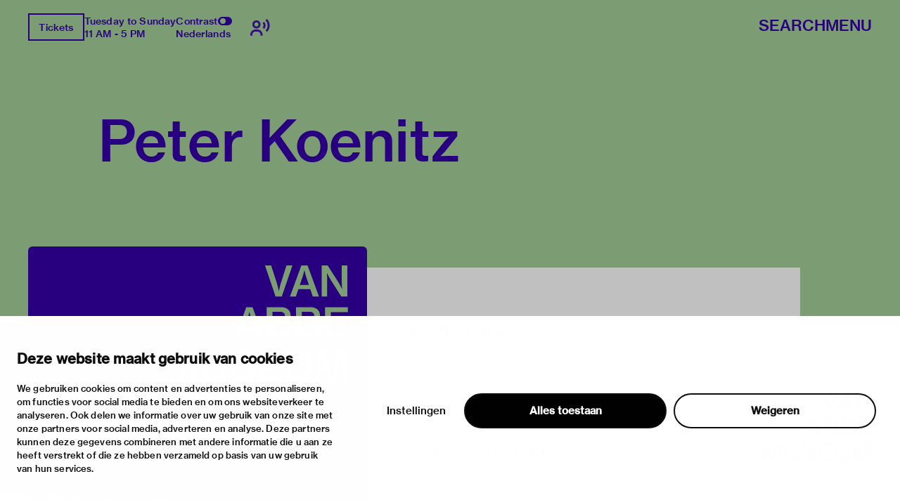

--- FILE ---
content_type: text/html; charset=utf-8
request_url: https://vanabbemuseum.nl/en/collection-research/library/publications/peter-koenitz
body_size: 45306
content:
<!doctype html>
              <html lang="en" data-reactroot=""><head><meta charSet="utf-8"/><title data-react-helmet="true">Peter Koenitz</title><meta data-react-helmet="true" name="description" content=""/><meta data-react-helmet="true" property="og:title" content="Peter Koenitz"/><meta data-react-helmet="true" property="og:url" content="https://vanabbemuseum.nl/en/collection-research/library/publications/peter-koenitz"/><meta data-react-helmet="true" name="twitter:card" content="summary_large_image"/><script>window.env = {"RAZZLE_DEV_PROXY_API_PATH":"http:\u002F\u002Fbackend:8080\u002FPlone","RAZZLE_INTERNAL_API_PATH":"http:\u002F\u002Fbackend:8080\u002FPlone","apiPath":"https:\u002F\u002Fvanabbemuseum.nl","publicURL":"https:\u002F\u002Fvanabbemuseum.nl"};</script><link rel="icon" href="/favicon.ico" sizes="any"/><link rel="icon" href="/icon.svg" type="image/svg+xml"/><link rel="apple-touch-icon" sizes="180x180" href="/apple-touch-icon.png"/><link rel="manifest" href="/site.webmanifest"/><meta name="generator" content="Plone 6 - https://plone.org"/><meta name="viewport" content="width=device-width, initial-scale=1"/><meta name="apple-mobile-web-app-capable" content="yes"/><link data-chunk="client" rel="preload" as="style" href="/static/css/client.76dd5c30.chunk.css"/><link data-chunk="client" rel="preload" as="script" href="/static/js/runtime~client.0f7e4a08.js"/><link data-chunk="client" rel="preload" as="script" href="/static/js/client.b6efe17b.chunk.js"/><link data-chunk="client" rel="stylesheet" href="/static/css/client.76dd5c30.chunk.css"/></head><body class="view-viewview contenttype-publication section-en section-collection-research section-library section-publications section-peter-koenitz is-anonymous public-ui has-image"><div role="navigation" aria-label="Toolbar" id="toolbar"></div><div id="main"><div class="skiplinks-wrapper" role="complementary" aria-label="skiplinks"><a class="skiplink" href="#view">Skip to main content</a><a class="skiplink" href="#navigation">Skip to navigation</a><a class="skiplink" href="#footer">Skip to footer</a></div><div class="portal-top"><div class="ui container"><div class="logo-wrapper"><div class="fixed-logo"><div class="logo"><a title="Go to the homepage of Van Abbemuseum" href="/en"><svg xmlns="http://www.w3.org/2000/svg" viewBox="0 0 101 64" style="height:98px;width:auto;fill:currentColor" class="icon"><g clip-path="url(#clip0_1113_29)"><path clip-rule="evenodd" d="M86.4419 17.1491H89.4858V8.5776C89.4858 6.87421 89.3256 4.20091 89.3256 4.20091H89.3749C89.3749 4.20091 90.6072 6.68629 91.5623 8.20783L97.2803 17.1491H100.583V0.00606203H97.5329V8.60185C97.5329 10.3052 97.7178 12.9786 97.7178 12.9786H97.65C97.65 12.9786 96.4177 10.4871 95.4873 8.98981L89.7446 0H86.4419V17.1491ZM75.7331 6.75903C76.2938 5.12232 76.873 2.63694 76.873 2.63694H76.9223C76.9223 2.63694 77.3413 4.73435 78.0129 6.75903L79.3376 10.7235H74.359L75.7331 6.75903ZM68.9183 17.1491H72.1716L73.5642 13.0695H80.1202L81.4942 17.1491H84.9385L78.6414 0.00606203H75.197L68.9183 17.1491ZM60.9574 17.1491H64.4017L70.28 0.00606203H66.9773L63.8842 9.7294C63.3974 11.2933 62.7936 14.1303 62.7936 14.1303H62.7443C62.7443 14.1303 62.1404 11.3176 61.6536 9.7294L58.5112 0.00606203H55.1161L60.9512 17.1491H60.9574ZM88.2781 23.0353H100.928V25.751H91.4884V29.9943H99.8374V32.5524H91.4884V37.3898H101.138V40.1783H88.2781V23.0353ZM80.0462 37.5778C81.0198 37.5778 81.7652 37.2989 82.2335 36.8382C82.6772 36.426 82.9299 35.8259 82.9299 35.0863C82.9299 33.3344 81.6728 32.4858 79.9537 32.4858H75.4188V37.5778H80.0462ZM79.6026 30.1095C81.2786 30.1095 82.3261 29.3033 82.3261 27.8302C82.3261 26.3572 81.3462 25.5934 79.7689 25.5934H75.4188V30.1095H79.6026ZM72.2394 23.0353H80.0709C81.8639 23.0353 83.2318 23.4717 84.1376 24.3507C85.0002 25.1327 85.4623 26.1693 85.4623 27.4847C85.4623 29.2608 84.4825 30.4368 82.6279 30.9885V31.0552C84.7906 31.5644 86.1648 33.0374 86.1648 35.2015C86.1648 36.723 85.6041 37.9233 84.6305 38.7477C83.6323 39.6691 82.1904 40.1783 80.3296 40.1783H72.2394V23.0353ZM63.8411 37.5778C64.8208 37.5778 65.5601 37.2989 66.0284 36.8382C66.4721 36.426 66.7247 35.8259 66.7247 35.0863C66.7247 33.3344 65.4677 32.4858 63.7486 32.4858H59.2136V37.5778H63.8411ZM63.3974 30.1095C65.0734 30.1095 66.1209 29.3033 66.1209 27.8302C66.1209 26.3572 65.1412 25.5934 63.5638 25.5934H59.2136V30.1095H63.3974ZM56.0342 23.0353H63.8657C65.6587 23.0353 67.0266 23.4717 67.9324 24.3507C68.795 25.1327 69.2571 26.1693 69.2571 27.4847C69.2571 29.2608 68.2836 30.4368 66.4228 30.9885V31.0552C68.5855 31.5644 69.9596 33.0374 69.9596 35.2015C69.9596 36.723 69.3989 37.9233 68.4253 38.7477C67.4271 39.6691 65.9853 40.1783 64.1245 40.1783H56.0342V23.0353ZM43.9512 33.7527H48.9298L47.605 29.7882C46.9334 27.7635 46.5144 25.6661 46.5144 25.6661H46.4651C46.4651 25.6661 45.8859 28.1576 45.3252 29.7882L43.9512 33.7527ZM44.7892 23.0353H48.2335L54.5369 40.1783H51.0926L49.7185 36.0987H43.1625L41.7638 40.1783H38.5104L44.7892 23.0353ZM83.3058 63.7834H86.1708V54.8421C86.1708 52.975 85.9614 49.4955 85.9614 49.4955H86.0106C86.0106 49.4955 86.7315 52.6537 87.2923 54.3571L90.5949 63.7834H93.2013L96.4793 54.3571C97.04 52.6537 97.7609 49.4955 97.7609 49.4955H97.8102C97.8102 49.4955 97.6007 52.975 97.6007 54.8421V63.7834H100.602V46.6403H96.2513L93.4601 54.7997C92.8069 56.8243 91.9751 60.5585 91.9751 60.5585H91.9074C91.9074 60.5585 91.0694 56.8001 90.3977 54.7997L87.5634 46.6403H83.3058V63.7834ZM73.5888 64.0804C77.8465 64.0804 80.5207 62.0497 80.5207 58.0003V46.6403H77.2858V57.9094C77.2858 60.2129 75.961 61.4374 73.6134 61.4374C71.1488 61.4374 69.8672 60.2614 69.8672 57.9579V46.6464H66.6569V58.0064C66.6569 62.0861 69.288 64.0865 73.5888 64.0865V64.0804ZM52.0784 63.7895H64.9378V61.001H55.2887V56.1636H63.6377V53.6054H55.2887V49.3682H64.7283V46.6464H52.0784V63.7895ZM27.0128 64.0925C31.2705 64.0925 33.9446 62.0618 33.9446 58.0125V46.6524H30.7097V57.9215C30.7097 60.2251 29.385 61.4496 27.0374 61.4496C24.5727 61.4496 23.2911 60.2736 23.2911 57.97V46.6585H20.0809V58.0185C20.0809 62.0982 22.7057 64.0986 27.0128 64.0986V64.0925ZM2.88367 54.8603C2.88367 53.46 2.76582 51.1527 2.70689 50.0866C2.68785 49.7419 2.67493 49.527 2.67417 49.5143L2.67416 49.5143L2.67416 49.5142H2.72346C2.72346 49.5142 3.44437 52.6724 4.00508 54.3758L7.30774 63.8021H9.91411L13.1921 54.3758C13.7528 52.6724 14.4738 49.5142 14.4738 49.5142H14.5231C14.5204 49.5595 14.3135 53.0055 14.3135 54.8603V54.8608V63.8016V63.8021H17.3143V63.8016V46.659V46.6585H12.9642L10.1729 54.8178C9.51976 56.8425 8.68179 60.5766 8.68179 60.5766H8.614C8.614 60.5766 7.77602 56.8183 7.1044 54.8178L4.27004 46.6585H0.012326V46.659V63.8016V63.8021H2.88367V63.8016V54.8608V54.8603ZM43.1994 63.8341C47.0381 63.8341 49.9217 61.9185 49.9217 58.5117C49.9217 54.8018 46.9703 53.8562 43.7601 53.1651C41.0859 52.6135 39.4099 52.1952 39.4099 50.607C39.4099 49.2491 40.6915 48.4429 42.6202 48.4429C44.6658 48.4429 45.9475 49.3886 46.2001 51.0677H49.3425C49.016 47.9094 46.693 46 42.6694 46C38.9724 46 36.2736 47.6367 36.2736 50.8859C36.2736 54.3169 38.9724 55.1716 42.2012 55.8869C44.9431 56.5113 46.6684 56.9235 46.6684 58.7663C46.6684 60.4697 45.1095 61.276 43.224 61.276C40.5745 61.276 39.108 60.1666 38.8739 57.9601H35.639C35.7807 61.4639 38.4549 63.8341 43.1994 63.8341Z"/></g><defs><clipPath id="clip0_1113_29"><path d="M0 0H101V64H0z"/></clipPath></defs></svg></a></div></div></div><div class="header-wrapper"><div class="header"><div class="header-section"><div class="left-section"><div class="header-tools"><a href="https://ticketshop.vanabbemuseum.nl/Exhibitions/Register?ID=0B6AC417-85D5-EA11-A2E0-D9C772E4E9DA&amp;language=EN" title="Tickets" target="_blank" rel="noopener noreferrer" class="ui button primary">Tickets</a><div class="computer large screen widescreen only"><div class="open-hours"><div>Tuesday to Sunday</div><div>11 AM - 5 PM</div></div></div><div class="computer large screen widescreen only"><div class="contrast-toggle">Contrast<label class="toggle-switch"><input type="checkbox"/><span class="switch"></span></label></div><div class="language-selector"><div><span><a aria-label="Switch to nederlands" class="" href="/nl/collectie-onderzoek/bibliotheek/publicaties/peter-koenitz">Nederlands</a></span></div></div></div><div class=""><button class="ui icon button"><svg xmlns="http://www.w3.org/2000/svg" viewBox="0 0 28 24" style="height:24px;width:auto;fill:currentColor" class="icon"><g fill-rule="evenodd"><path d="M8.698 13.575c3.305 0 5.799-2.494 5.799-5.799s-2.494-5.799-5.799-5.799S2.9 4.471 2.9 7.777c0 3.304 2.494 5.798 5.8 5.798zm0-8.698c1.708 0 2.9 1.191 2.9 2.9 0 1.707-1.192 2.898-2.9 2.898s-2.9-1.191-2.9-2.899 1.192-2.9 2.9-2.9zm1.45 10.148h-2.9C3.252 15.024 0 18.276 0 22.273v1.45h2.9v-1.45a4.354 4.354 0 014.348-4.35h2.9a4.354 4.354 0 014.349 4.35v1.45h2.9v-1.45c0-3.997-3.252-7.248-7.25-7.248zM23.723 0l-2.05 2.05a10.093 10.093 0 012.972 7.176c0 2.71-1.057 5.258-2.972 7.176l2.05 2.05a12.967 12.967 0 003.821-9.226c0-3.484-1.357-6.76-3.821-9.226z"/><path d="M19.62 4.098L17.57 6.15a4.309 4.309 0 011.275 3.074 4.309 4.309 0 01-1.275 3.073l2.05 2.053a7.2 7.2 0 002.124-5.126 7.201 7.201 0 00-2.124-5.126z"/></g></svg></button></div></div></div><div class="right-section"><div id="global-search-widget"><button aria-label="Search" class="ui basic button nav-button">Search</button></div><nav class="navigation" id="navigation" aria-label="navigation"><button aria-label="Menu" class="ui basic button nav-button">Menu</button></nav></div></div></div></div></div></div><div class="ui container sticky-heading"><div id="heading" class="offset-1-left offset-2-right"><h1 class="content-title">Peter Koenitz</h1><div id="description"><p class="content-description"></p></div></div></div><div class="ui container hero-container"><div class="offset-1-right"><div class="header-bg"><div class="header-container"><div class="herosection-wrapper"><div class="herosection"><div class="herosection-content-wrapper"><div class="herosection-missing-image"></div></div></div></div></div></div></div></div><div role="navigation" aria-label="Breadcrumbs" class="ui secondary vertical segment breadcrumbs"><div class="ui container"><div class="ui breadcrumb"><a class="section" title="Home" href="/en"><svg xmlns="http://www.w3.org/2000/svg" viewBox="0 0 36 36" style="height:18px;width:auto;fill:currentColor" class="icon"><g fill-rule="evenodd"><path d="M18 4.826L4.476 13.148 5.524 14.851 18 7.174 30.476 14.851 31.524 13.148zM25 27L21 27 21 19 15 19 15 27 11 27 11 15 9 15 9 29 17 29 17 21 19 21 19 29 27 29 27 15 25 15z"/></g></svg></a><div class="divider">/</div><a class="section" href="/en/collection-research">collection &amp; research</a><div class="divider">/</div><a class="section" href="/en/collection-research/library">Library &amp; archive</a><div class="divider">/</div><a class="section" href="/en/collection-research/library/publications">Library catalogue</a><div class="divider">/</div><div class="active section">Peter Koenitz</div></div></div></div><div class="ui basic segment content-area"><main><div id="view"><div class="publication-view artwork-view"><div class="ui container"><div class="content-container"><div class="ui grid"><div class="row"><div class="column offset-1-right"><div class="content-wrapper"><div class="artwork-container"><div class="artwork-top"><div><div class="image-album"><div tabindex="0" role="button" class="preview-image-wrapper"><div class="artwork-fallback-image"><div class="logo"><svg xmlns="http://www.w3.org/2000/svg" viewBox="0 0 101 64" style="height:165px;width:auto;fill:currentColor" class="icon"><g clip-path="url(#clip0_1113_29)"><path clip-rule="evenodd" d="M86.4419 17.1491H89.4858V8.5776C89.4858 6.87421 89.3256 4.20091 89.3256 4.20091H89.3749C89.3749 4.20091 90.6072 6.68629 91.5623 8.20783L97.2803 17.1491H100.583V0.00606203H97.5329V8.60185C97.5329 10.3052 97.7178 12.9786 97.7178 12.9786H97.65C97.65 12.9786 96.4177 10.4871 95.4873 8.98981L89.7446 0H86.4419V17.1491ZM75.7331 6.75903C76.2938 5.12232 76.873 2.63694 76.873 2.63694H76.9223C76.9223 2.63694 77.3413 4.73435 78.0129 6.75903L79.3376 10.7235H74.359L75.7331 6.75903ZM68.9183 17.1491H72.1716L73.5642 13.0695H80.1202L81.4942 17.1491H84.9385L78.6414 0.00606203H75.197L68.9183 17.1491ZM60.9574 17.1491H64.4017L70.28 0.00606203H66.9773L63.8842 9.7294C63.3974 11.2933 62.7936 14.1303 62.7936 14.1303H62.7443C62.7443 14.1303 62.1404 11.3176 61.6536 9.7294L58.5112 0.00606203H55.1161L60.9512 17.1491H60.9574ZM88.2781 23.0353H100.928V25.751H91.4884V29.9943H99.8374V32.5524H91.4884V37.3898H101.138V40.1783H88.2781V23.0353ZM80.0462 37.5778C81.0198 37.5778 81.7652 37.2989 82.2335 36.8382C82.6772 36.426 82.9299 35.8259 82.9299 35.0863C82.9299 33.3344 81.6728 32.4858 79.9537 32.4858H75.4188V37.5778H80.0462ZM79.6026 30.1095C81.2786 30.1095 82.3261 29.3033 82.3261 27.8302C82.3261 26.3572 81.3462 25.5934 79.7689 25.5934H75.4188V30.1095H79.6026ZM72.2394 23.0353H80.0709C81.8639 23.0353 83.2318 23.4717 84.1376 24.3507C85.0002 25.1327 85.4623 26.1693 85.4623 27.4847C85.4623 29.2608 84.4825 30.4368 82.6279 30.9885V31.0552C84.7906 31.5644 86.1648 33.0374 86.1648 35.2015C86.1648 36.723 85.6041 37.9233 84.6305 38.7477C83.6323 39.6691 82.1904 40.1783 80.3296 40.1783H72.2394V23.0353ZM63.8411 37.5778C64.8208 37.5778 65.5601 37.2989 66.0284 36.8382C66.4721 36.426 66.7247 35.8259 66.7247 35.0863C66.7247 33.3344 65.4677 32.4858 63.7486 32.4858H59.2136V37.5778H63.8411ZM63.3974 30.1095C65.0734 30.1095 66.1209 29.3033 66.1209 27.8302C66.1209 26.3572 65.1412 25.5934 63.5638 25.5934H59.2136V30.1095H63.3974ZM56.0342 23.0353H63.8657C65.6587 23.0353 67.0266 23.4717 67.9324 24.3507C68.795 25.1327 69.2571 26.1693 69.2571 27.4847C69.2571 29.2608 68.2836 30.4368 66.4228 30.9885V31.0552C68.5855 31.5644 69.9596 33.0374 69.9596 35.2015C69.9596 36.723 69.3989 37.9233 68.4253 38.7477C67.4271 39.6691 65.9853 40.1783 64.1245 40.1783H56.0342V23.0353ZM43.9512 33.7527H48.9298L47.605 29.7882C46.9334 27.7635 46.5144 25.6661 46.5144 25.6661H46.4651C46.4651 25.6661 45.8859 28.1576 45.3252 29.7882L43.9512 33.7527ZM44.7892 23.0353H48.2335L54.5369 40.1783H51.0926L49.7185 36.0987H43.1625L41.7638 40.1783H38.5104L44.7892 23.0353ZM83.3058 63.7834H86.1708V54.8421C86.1708 52.975 85.9614 49.4955 85.9614 49.4955H86.0106C86.0106 49.4955 86.7315 52.6537 87.2923 54.3571L90.5949 63.7834H93.2013L96.4793 54.3571C97.04 52.6537 97.7609 49.4955 97.7609 49.4955H97.8102C97.8102 49.4955 97.6007 52.975 97.6007 54.8421V63.7834H100.602V46.6403H96.2513L93.4601 54.7997C92.8069 56.8243 91.9751 60.5585 91.9751 60.5585H91.9074C91.9074 60.5585 91.0694 56.8001 90.3977 54.7997L87.5634 46.6403H83.3058V63.7834ZM73.5888 64.0804C77.8465 64.0804 80.5207 62.0497 80.5207 58.0003V46.6403H77.2858V57.9094C77.2858 60.2129 75.961 61.4374 73.6134 61.4374C71.1488 61.4374 69.8672 60.2614 69.8672 57.9579V46.6464H66.6569V58.0064C66.6569 62.0861 69.288 64.0865 73.5888 64.0865V64.0804ZM52.0784 63.7895H64.9378V61.001H55.2887V56.1636H63.6377V53.6054H55.2887V49.3682H64.7283V46.6464H52.0784V63.7895ZM27.0128 64.0925C31.2705 64.0925 33.9446 62.0618 33.9446 58.0125V46.6524H30.7097V57.9215C30.7097 60.2251 29.385 61.4496 27.0374 61.4496C24.5727 61.4496 23.2911 60.2736 23.2911 57.97V46.6585H20.0809V58.0185C20.0809 62.0982 22.7057 64.0986 27.0128 64.0986V64.0925ZM2.88367 54.8603C2.88367 53.46 2.76582 51.1527 2.70689 50.0866C2.68785 49.7419 2.67493 49.527 2.67417 49.5143L2.67416 49.5143L2.67416 49.5142H2.72346C2.72346 49.5142 3.44437 52.6724 4.00508 54.3758L7.30774 63.8021H9.91411L13.1921 54.3758C13.7528 52.6724 14.4738 49.5142 14.4738 49.5142H14.5231C14.5204 49.5595 14.3135 53.0055 14.3135 54.8603V54.8608V63.8016V63.8021H17.3143V63.8016V46.659V46.6585H12.9642L10.1729 54.8178C9.51976 56.8425 8.68179 60.5766 8.68179 60.5766H8.614C8.614 60.5766 7.77602 56.8183 7.1044 54.8178L4.27004 46.6585H0.012326V46.659V63.8016V63.8021H2.88367V63.8016V54.8608V54.8603ZM43.1994 63.8341C47.0381 63.8341 49.9217 61.9185 49.9217 58.5117C49.9217 54.8018 46.9703 53.8562 43.7601 53.1651C41.0859 52.6135 39.4099 52.1952 39.4099 50.607C39.4099 49.2491 40.6915 48.4429 42.6202 48.4429C44.6658 48.4429 45.9475 49.3886 46.2001 51.0677H49.3425C49.016 47.9094 46.693 46 42.6694 46C38.9724 46 36.2736 47.6367 36.2736 50.8859C36.2736 54.3169 38.9724 55.1716 42.2012 55.8869C44.9431 56.5113 46.6684 56.9235 46.6684 58.7663C46.6684 60.4697 45.1095 61.276 43.224 61.276C40.5745 61.276 39.108 60.1666 38.8739 57.9601H35.639C35.7807 61.4639 38.4549 63.8341 43.1994 63.8341Z"/></g><defs><clipPath id="clip0_1113_29"><path d="M0 0H101V64H0z"/></clipPath></defs></svg></div><div class="item-meta"><h3 class="item-title">Peter Koenitz</h3><p></p></div></div></div></div></div><div class="artwork-meta"><h2 class="object-author"></h2><div class="object-artist">Könitz, Peter</div><div class="pub-info"><div>de</div><div class="object-creation">1967</div><div class="bookBinding">Boek; … p ill</div><div></div></div><div class="object-shelfmark">Located in: KOENITZ, PETER</div><div class="object-id">VUBIS<!-- -->:<!-- --> <a href="https://vanabbe.inforlibraries.com/abbeweb/LinkToVubis.csp?DataBib=2:56662" target="_blank" rel="noreferrer">2:56662</a></div></div></div><div class="artwork-content offset-1-left offset-2-right"><h4>Description</h4><p>Tent. Düsseldorf, Galerie Schmela, 04-07-1967 - 25-07-1967</p></div></div></div></div></div></div></div></div></div></div></main></div><div class="footer"><div class="ui container"><div>With support of</div><div class="logo-carousel"><div class="logo-slide-img" style="height:40px"><a href="https://www.eindhoven.nl/" target="_blank" rel="noreferrer" title="Gemeente Eindhoven"><div class="svg-wrapper"></div></a></div><div class="logo-slide-img" style="height:40px"><a href="https://www.vriendenloterij.nl/" target="_blank" rel="noreferrer" title="Vrienden Loterij"><div class="svg-wrapper"></div></a></div><div class="logo-slide-img" style="height:40px"><a href="https://vanabbemuseum.nl/en/museum/support-the-museum/promotors" target="_blank" rel="noreferrer" title="Stichting Promotors Van Abbemuseum"><div class="svg-wrapper"></div></a></div><div class="logo-slide-img" style="height:40px"><a href="https://www.mondriaanfonds.nl/" target="_blank" rel="noreferrer" title="mondriaan fonds"><div class="svg-wrapper"></div></a></div><div class="logo-slide-img" style="height:40px"><a href="https://www.ammodo-art.org/" target="_blank" rel="noreferrer" title="Ammodo"><div class="svg-wrapper"></div></a></div><div class="logo-slide-img" style="height:40px"><a href="https://culture.ec.europa.eu/creative-europe" target="_blank" rel="noreferrer" title="Creative Europe"><div class="svg-wrapper"></div></a></div><div class="logo-slide-img" style="height:40px"><a href="https://internationaleonline.org" target="_blank" rel="noreferrer"><div class="svg-wrapper"></div></a></div></div><div class="footer-wrapper offset-2-right"><div class="social-links"><div class="section-title">stay informed</div><div role="list" class="ui list"><div role="listitem" class="item"><div class="content"><p><a href="https://mailchi.mp/vanabbemuseum/newsletter">newsletter</a></p></div></div><div role="listitem" class="item"><div class="content"><p><a href="https://www.facebook.com/vanabbemuseum/">facebook</a></p></div></div><div role="listitem" class="item"><div class="content"><p><a href="https://www.instagram.com/vanabbemuseum/">instagram</a></p></div></div><div role="listitem" class="item"><div class="content"><p><a href="https://twitter.com/vanabbemuseum">twitter</a></p></div></div><div role="listitem" class="item"><div class="content"><p><a href="https://www.linkedin.com/company/van-abbemuseum/">linkedin</a></p></div></div></div></div><div class="address-section"><div class="section-title">visiting address</div><div role="list" class="ui list footer-contact"><div role="listitem" class="item"><div class="content"><p>stratumsedijk 2 eindhoven</p></div></div><div role="listitem" class="item"><div class="content"><p><a href="tel:+31 40 238 10 00">+31 40 238 10 00</a></p></div></div><div role="listitem" class="item"><div class="content"><p><a class="email" href="mailto:info@vanabbemuseum.nl">info@vanabbemuseum.nl</a></p></div></div></div></div><div class="action-links-preview plan your visit"><div class="section-title">plan your visit</div><div role="list" class="ui list"><div role="listitem" class="item"><div class="content"><a href="/en/see-and-do/exhibitions-activities">exhibitions &amp; activities</a></div></div><div role="listitem" class="item"><div class="content"><a href="/en/plan-your-visit/practical-information">practical information</a></div></div></div></div><div class="action-links-preview about"><div class="section-title">about</div><div role="list" class="ui list"><div role="listitem" class="item"><div class="content"><a href="/en/museum/about-the-museum">the museum</a></div></div><div role="listitem" class="item"><div class="content"><a href="/en/collection-research/collection">the collection</a></div></div><div role="listitem" class="item"><div class="content"><a href="/en/museum/support-the-museum">foundations &amp; partners</a></div></div></div></div><div class="action-links-preview "><div class="section-title"></div><div role="list" class="ui list"><div role="listitem" class="item"><div class="content"><a href="/en/museum/contact">contact</a></div></div><div role="listitem" class="item"><div class="content"><a href="/en/museum/contact/houserules">house rules</a></div></div><div role="listitem" class="item"><div class="content"><a href="/en/museum/contact/privacy-cookies">privacy &amp; cookies</a></div></div><div role="listitem" class="item"><div class="content"><a href="/en/museum/contact/disclaimer-colofon">disclaimer &amp; colophon</a></div></div></div></div></div><a aria-label="login" id="login" href="/login?return_url=http://backend:8080/Plone/en/collection-research/library/publications/peter-koenitz">Log in</a></div></div><div class="Toastify"></div></div><div id="sidebar"></div><script charSet="UTF-8">window.__data={"router":{"location":{"pathname":"\u002Fen\u002Fcollection-research\u002Flibrary\u002Fpublications\u002Fpeter-koenitz","search":"","hash":"","state":undefined,"key":"ugsnng","query":{}},"action":"POP"},"intl":{"defaultLocale":"en","locale":"en","messages":{"\u003Cp\u003EAdd some HTML here\u003C\u002Fp\u003E":"\u003Cp\u003EAdd some HTML here\u003C\u002Fp\u003E","Account Registration Completed":"Account Registration Completed","Account activation completed":"Account activation completed","Action":"Action","Action changed":"Action changed","Action: ":"Action:","Actions":"Actions","Activate and deactivate":"Activate and deactivate add-ons in the lists below.","Active":"Active","Active content rules in this Page":"Active content rules in this Page","Add":"Add","Add (object list)":"Add","Add Addons":"To make new add-ons show up here, add them to your configuration, build, and restart the server process. For detailed instructions see","Add Content":"Add Content…","Add Content Rule":"Add Content Rule","Add Rule":"Add Rule","Add Translation…":"Add Translation…","Add User":"Add User","Add a description…":"Add a description…","Add a new alternative url":"Add a new alternative url","Add action":"Action added","Add block":"Add block","Add block…":"Add block…","Add condition":"Condition added","Add content rule":"Add content rule","Add criteria":"Add criteria","Add date":"Add date","Add field":"Add field","Add fieldset":"Add fieldset","Add group":"Add group","Add new content type":"Add new content type","Add new group":"Add new group","Add new user":"Add new user","Add to Groups":"Add to Groups","Add users to group":"Add users to group","Add vocabulary term":"Add term","Add {type}":"Add {type}","Add-Ons":"Add-Ons","Add-on Configuration":"Add-on Configuration","Add-ons":"Add-ons","Add-ons Settings":"Add-ons Settings","Added":"Added","Additional date":"Additional date","Addon could not be installed":"Addon could not be installed","Addon could not be uninstalled":"Addon could not be uninstalled","Addon could not be upgraded":"Addon could not be upgraded","Addon installed succesfuly":"Addon installed succesfuly","Addon uninstalled succesfuly":"Addon uninstalled succesfuly","Addon upgraded succesfuly":"Addon upgraded succesfuly","Album view":"Album view","Alias":"Alias","Alias has been added":"Alias has been added","Alignment":"Alignment","All":"All","All content":"All content","All existing alternative urls for this site":"All existing alternative urls for this site","Alphabetically":"Alphabetically","Alt text":"Alt text","Alt text hint":"Leave empty if the image is purely decorative.","Alt text hint link text":"Describe the purpose of the image.","Alternative url path (Required)":"Alternative url path (Required)","Alternative url path must start with a slash.":"Alternative url path must start with a slash.","Alternative url path → target url path (date and time of creation, manually created yes\u002Fno)":"Alternative url path → target url path (date and time of creation, manually created yes\u002Fno)","Applied to subfolders":"Applied to subfolders","Applies to subfolders?":"Applies to subfolders?","Apply to subfolders":"Apply to subfolders","Apply working copy":"Apply working copy","Are you sure you want to delete this field?":"Are you sure you want to delete this field?","Are you sure you want to delete this fieldset including all fields?":"Are you sure you want to delete this fieldset including all fields?","Ascending":"Ascending","Assignments":"Assignments","Available":"Available","Available content rules:":"Available content rules:","Back":"Back","Base":"Base","Base search query":"Base search query","Block":"Block","Both email address and password are case sensitive, check that caps lock is not enabled.":"Both email address and password are case sensitive, check that caps lock is not enabled.","Breadcrumbs":"Breadcrumbs","Browse":"Browse","Browse the site, drop an image, or type an URL":"Browse the site, drop an image, or type an URL","By default, permissions from the container of this item are inherited. If you disable this, only the explicitly defined sharing permissions will be valid. In the overview, the symbol {inherited} indicates an inherited value. Similarly, the symbol {global} indicates a global role, which is managed by the site administrator.":"By default, permissions from the container of this item are inherited. If you disable this, only the explicitly defined sharing permissions will be valid. In the overview, the symbol {inherited} indicates an inherited value. Similarly, the symbol {global} indicates a global role, which is managed by the site administrator.","By deleting this item, you will break links that exist in the items listed below. If this is indeed what you want to do, we recommend that remove these references first.":"By deleting this item, you will break links that exist in the items listed below. If this is indeed what you want to do, we recommend that remove these references first.","Cache Name":"Cache Name","Can not edit Layout for \u003Cstrong\u003E{type}\u003C\u002Fstrong\u003E content-type as it doesn't have support for \u003Cstrong\u003EVolto Blocks\u003C\u002Fstrong\u003E enabled":"Can not edit Layout for \u003Cstrong\u003E{type}\u003C\u002Fstrong\u003E content-type as it doesn't have support for \u003Cstrong\u003EVolto Blocks\u003C\u002Fstrong\u003E enabled","Can not edit Layout for \u003Cstrong\u003E{type}\u003C\u002Fstrong\u003E content-type as the \u003Cstrong\u003EBlocks behavior\u003C\u002Fstrong\u003E is enabled and \u003Cstrong\u003Eread-only\u003C\u002Fstrong\u003E":"Can not edit Layout for \u003Cstrong\u003E{type}\u003C\u002Fstrong\u003E content-type as the \u003Cstrong\u003EBlocks behavior\u003C\u002Fstrong\u003E is enabled and \u003Cstrong\u003Eread-only\u003C\u002Fstrong\u003E","Cancel":"Cancel","Cell":"Cell","Center":"","Change Note":"Change Note","Change Password":"Change Password","Change State":"Change State","Change workflow state recursively":"Change workflow state recursively","Changes applied.":"Changes applied","Changes saved":"Changes saved","Changes saved.":"Changes saved.","Checkbox":"Checkbox","Choices":"Choices","Choose Image":"Choose Image","Choose Target":"Choose Target","Choose a file":"Choose a file","Clear":"Clear","Clear filters":"Clear filters","Click to download full sized image":"Click to download full sized image","Close":"Close","Close menu":"Close menu","Code":"Code","Collapse item":"Collapse item","Collection":"Collection","Color":"Color","Comment":"Comment","Commenter":"Commenter","Comments":"Comments","Compare":"Compare","Condition changed":"Condition changed","Condition: ":"Condition:","Configuration Versions":"Configuration Versions","Configure Content Rule":"Configure Content Rule","Configure Content Rule: {title}":"Configure Content Rule: {title}","Configure content rule":"Configure content rule","Confirm password":"Confirm password","Connection refused":"Connection refused","Contact form":"Contact form","Contained items":"Contained items","Content":"Content","Content Rule":"Content Rule","Content Rules":"Content Rules","Content rules for {title}":"Content rules for {title}","Content rules from parent folders":"Content rules from parent folders","Content type created":"Content type created","Content type deleted":"Content type deleted","Contents":"Contents","Controls":"Controls","Copy":"Copy","Copy blocks":"undefined","Copyright":"Copyright","Copyright statement or other rights information on this item.":"Copyright statement or other rights information on this item.","Create or delete relations to target":"Create or delete relations to target","Create working copy":"Create working copy","Created by {creator} on {date}":"Created by {creator} on {date}","Created on":"Created on","Creator":"Creator","Creators":"Creators","Criteria":"Criteria","Current active configuration":"Current active configuration","Current filters applied":"Current filters applied","Current password":"Current password","Cut":"Cut","Cut blocks":"undefined","Daily":"Daily","Database":"Database","Database Information":"Database Information","Database Location":"Database Location","Database Size":"Database Size","Database main":"Database main","Date":"Date","Date (newest first)":"Date (newest first)","Default":"Default","Default view":"Default view","Delete":"Delete","Delete Group":"Delete Group","Delete Type":"Delete Type","Delete User":"Delete User","Delete action":"Action deleted","Delete blocks":"undefined","Delete col":"","Delete condition":"Condition deleted","Delete row":"","Deleted":"Deleted","Depth":"Depth","Descending":"Descending","Description":"Description","Diff":"Diff","Difference between revision {one} and {two} of {title}":"Difference between revision {one} and {two} of {title}","Disable":"Disable","Disable apply to subfolders":"Disable apply to subfolders","Disabled":"Disabled","Disabled apply to subfolders":"Disabled apply to subfolders","Distributed under the {license}.":"Distributed under the {license}.","Divide each row into separate cells":"","Do you really want to delete the following items?":"Do you really want to delete the following items?","Do you really want to delete the group {groupname}?":"Do you really want to delete the group {groupname}?","Do you really want to delete the type {typename}?":"Do you really want to delete type {typename}?","Do you really want to delete the user {username}?":"Do you really want to delete the user {username}?","Do you really want to delete this item?":"Do you really want to delete this item?","Document":"Document","Document view":"Document view","Download Event":"Download Event","Drag and drop files from your computer onto this area or click the “Browse” button.":"Drag and drop files from your computer onto this area or click the “Browse” button.","Drop file here to replace the existing file":"Drop file here to replace the existing file","Drop file here to upload a new file":"Drop file here to upload a new file","Drop files here ...":"Drop files here ...","Dry run selected, transaction aborted.":"Dry run selected, transaction aborted.","E-mail":"E-mail","E-mail addresses do not match.":"E-mail addresses do not match.","Edit":"Edit","Edit Rule":"Edit Rule","Edit comment":"Edit comment","Edit field":"Edit field","Edit fieldset":"Edit fieldset","Edit recurrence":"Edit recurrence","Edit values":"Edit values","Edit {title}":"Edit {title}","Email":"Email","Email sent":"Email sent","Embed code error, please follow the instructions and try again.":"Embed code error, please follow the instructions and try again.","Empty object list":"Empty object list","Enable":"Enable","Enable editable Blocks":"Enable editable Blocks","Enabled":"Enabled","Enabled here?":"Enabled here?","Enabled?":"Enabled?","End Date":"End Date","Enter URL or select an item":"Enter URL or select an item","Enter a username above to search or click 'Show All'":"Enter a username above to search or click 'Show All'","Enter an email address. This will be your login name. We respect your privacy, and will not give the address away to any third parties or expose it anywhere.":"Enter an email address. This will be your login name. We respect your privacy, and will not give the address away to any third parties or expose it anywhere.","Enter full name, e.g. John Smith.":"Enter full name, e.g. John Smith.","Enter map Embed Code":"Enter map Embed Code","Enter the absolute path of the target. The path must start with '\u002F'. Target must exist or be an existing alternative url path to the target.":"Enter the absolute path of the target. The path must start with '\u002F'. Target must exist or be an existing alternative url path to the target.","Enter the absolute path where the alternative url should exist. The path must start with '\u002F'. Only urls that result in a 404 not found page will result in a redirect occurring.":"Enter the absolute path where the alternative url should exist. The path must start with '\u002F'. Only urls that result in a 404 not found page will result in a redirect occurring.","Enter your current password.":"Enter your current password.","Enter your email for verification.":"Enter your email for verification.","Enter your new password. Minimum 8 characters.":"Enter your new password. Minimum 8 characters.","Enter your username for verification.":"Enter your username for verification.","Error":"Error","ErrorHeader":"Error","Event":"Event","Event listing":"Event listing","Event view":"Event view","Exclude from navigation":"Exclude from navigation","Exclude this occurence":"Exclude this occurence","Excluded from navigation":"Excluded from navigation","Existing alternative urls for this item":"Existing alternative urls for this item","Expand sidebar":"Expand sidebar","Expiration Date":"Expiration Date","Expiration date":"Expiration date","Expired":"Expired","External URL":"External URL","Facet":"Facet","Facet widget":"Facet widget","Facets":"Facets","Facets on left side":"Facets on left side","Facets on right side":"Facets on right side","Facets on top":"Facets on top","Failed To Undo Transactions":"Failed to undo transactions","Field":"Field","File":"File","File size":"File size","File view":"File view","Filename":"Filename","Filter":"Filter","Filter Rules:":"Filter Rules:","Filter by prefix":"Filter by prefix","Filter users by groups":"Filter users by groups","Filter…":"Filter…","First":"First","Fix relations":"Fix relations","Fixed width table cells":"","Fold":"Fold","Folder":"Folder","Folder listing":"Folder listing","Forbidden":"Forbidden","Fourth":"Fourth","From":"From","Full":"Full","Full Name":"Full Name","Fullname":"Fullname","GNU GPL license":"GNU GPL license","General":"General","Global role":"Global role","Google Maps Embedded Block":"Google Maps Embedded Block","Group":"Group","Group created":"Group created","Group roles updated":"Group roles updated","Groupname":"Groupname","Groups":"Groups","Groups are logical collections of users, such as departments and business units. Groups are not directly related to permissions on a global level, you normally use Roles for that - and let certain Groups have a particular role. The symbol{plone_svg}indicates a role inherited from membership in another group.":"Groups are logical collections of users, such as departments and business units. Groups are not directly related to permissions on a global level, you normally use Roles for that - and let certain Groups have a particular role. The symbol{plone_svg}indicates a role inherited from membership in another group.","Header cell":"Header cell","Headline":"Headline","Headline level":"Headline level","Hidden facets will still filter the results if proper parameters are passed in URLs":"Hidden facets will still filter the results if proper parameters are passed in URLs","Hide Replies":"Hide Replies","Hide facet?":"Hide facet?","History":"History","History Version Number":"#","History of {title}":"History of {title}","Home":"Home","ID":"ID","If all of the following conditions are met:":"If all of the following conditions are met:","If selected, this item will not appear in the navigation tree":"If selected, this item will not appear in the navigation tree","If this date is in the future, the content will not show up in listings and searches until this date.":"If this date is in the future, the content will not show up in listings and searches until this date.","If you are certain this user has abandoned the object, you may unlock the object. You will then be able to edit it.":"If you are certain this user has abandoned the object, you may unlock the object. You will then be able to edit it.","If you are certain you have the correct web address but are encountering an error, please contact the {site_admin}.":"If you are certain you have the correct web address but are encountering an error, please contact the {site_admin}.","Image":"Image","Image gallery":"Image gallery","Image override":"Image override","Image size":"Image size","Image view":"Image view","Include this occurence":"Include this occurrence","Info":"Info","InfoUserGroupSettings":"You have selected the option 'many users' or 'many groups'. Thus this control panel asks for input to show users and groups. If you want to see users and groups instantaneous, head over to user group settings. See the button on the left.","Inherit permissions from higher levels":"Inherit permissions from higher levels","Inherited value":"Inherited value","Insert col after":"","Insert col before":"","Insert row after":"","Insert row before":"","Inspect relations":"Inspect relations","Install":"Install","Installed":"Installed","Installed version":"Installed version","Installing a third party add-on":"Installing a third party add-on","Interval Daily":"days","Interval Monthly":"Month(s)","Interval Weekly":"week(s)","Interval Yearly":"year(s)","Invalid Block":"Invalid block - Will be removed on saving","Item batch size":"Item batch size","Item succesfully moved.":"Item successfully moved.","Item(s) copied.":"Item(s) copied.","Item(s) cut.":"Item(s) cut.","Item(s) has been updated.":"Item(s) has been updated.","Item(s) pasted.":"Item(s) pasted.","Item(s) state has been updated.":"Item(s) state has been updated.","Items":"Items","Items must be unique.":"Items must be unique.","Items to be deleted:":"Items to be deleted:","Label":"Label","Language":"Language","Language independent field.":"Language independent field.","Large":"Large","Last":"Last","Last comment date":"Last comment date","Last modified":"Last modified","Latest available configuration":"Latest available configuration","Latest version":"Latest version","Layout":"Layout","Lead Image":"Lead Image","Left":"","Link":"Link","Link more":"Link more","Link redirect view":"Link redirect view","Link title":"Link Title","Link to":"Link to","Link translation for":"Link translation for","Listing":"Listing","Listing view":"Listing view","Load more":"Load more...","Loading":"Loading.","Log In":"Login","Log in":"Log in","Logged out":"Logged out","Login":"Login","Login Failed":"Login Failed","Login Name":"Login Name","Logout":"Logout","Made by {creator} on {date}. This is not a working copy anymore, but the main content.":"Made by {creator} on {date}. This is not a working copy anymore, but the main content.","Make the table compact":"","Manage Translations":"Manage Translations","Manage content…":"Manage content…","Manage translations for {title}":"Manage translations for {title}","Manual":"Manual","Manually or automatically added?":"Manually or automatically added?","Many relations found. Please search.":"Many relations found. Please search.","Maps":"Maps","Maps URL":"Maps URL","Maximum length is {len}.":"Maximum length is {len}.","Maximum value is {len}.":"Maximum value is {len}.","Medium":"Medium","Membership updated":"Membership updated","Message":"Message","Minimum length is {len}.":"Minimum length is {len}.","Minimum value is {len}.":"Minimum value is {len}.","Moderate Comments":"Moderate Comments","Moderate comments":"Moderate comments","Monday and Friday":"Monday and Friday","Month day":"Day","Monthly":"Monthly","More":"More","More information about the upgrade procedure can be found in the documentation section of plone.org in the Upgrade Guide.":"More information about the upgrade procedure can be found in the documentation section of plone.org in the Upgrade Guide.","Mosaic layout":"Mosaic layout","Move down":"Move down","Move to bottom of folder":"Move to bottom of folder","Move to top of folder":"Move to top of folder","Move up":"Move up","Multiple choices?":"Multiple choices?","My email is":"My email is","My username is":"My user name is","Name":"Name","Narrow":"Narrow","Navigate back":"Navigate back","Navigation":"Navigation","New password":"New password","News Item":"News Item","News item view":"News item view","No":"No","No Transactions Found":"No transactions found","No Transactions Selected":"No transactions selected","No Transactions Selected To Do Undo":"No transactions selected to do undo","No Video selected":"No Video selected","No addons found":"No addons found","No connection to the server":"There is no connection to the server, due to a timeout o no network connection.","No image selected":"No image selected","No image set in Lead Image content field":"No image set in Lead Image content field","No image set in image content field":"No image set in image content field","No images found.":"No images found.","No items found in this container.":"No items found in this container.","No items selected":"No items selected","No map selected":"No map selected","No occurences set":"No occurences set","No options":"No options","No relation found":"No relation found","No results found":"No results found","No results found.":"No results found.","No selection":"No selection","No uninstall profile":"This addon does not provide an uninstall profile.","No user found":"No user found","No value":"No value","No workflow":"No workflow","None":"None","Note":"Note","Note that roles set here apply directly to a user. The symbol{plone_svg}indicates a role inherited from membership in a group.":"Note that roles set here apply directly to a user. The symbol{plone_svg}indicates a role inherited from membership in a group.","Number of active objects":"Number of active objects","Object Size":"Object Size","Occurences":"occurrence(s)","Ok":"Ok","Only lowercase letters (a-z) without accents, numbers (0-9), and the characters \"-\", \"_\", and \".\" are allowed.":"Only lowercase letters (a-z) without accents, numbers (0-9), and the characters \"-\", \"_\", and \".\" are allowed.","Open in a new tab":"Open in a new tab","Open menu":"Open menu","Open object browser":"Open object browser","Origin":"Origin","Page":"Page","Parent fieldset":"Parent fieldset","Password":"Password","Password reset":"Password reset","Passwords do not match.":"Passwords do not match.","Paste":"Paste","Paste blocks":"undefined","Perform the following actions:":"Perform the following actions:","Permissions have been updated successfully":"Permissions have been updated successfully","Permissions updated":"Permissions updated","Personal Information":"Personal Information","Personal Preferences":"Personal Preferences","Personal tools":"Personal tools","Persons responsible for creating the content of this item. Please enter a list of user names, one per line. The principal creator should come first.":"Persons responsible for creating the content of this item. Please enter a list of user names, one per line. The principal creator should come first.","Please choose an existing content as source for this element":"Please choose an existing content as source for this element","Please continue with the upgrade.":"Please continue with the upgrade.","Please ensure you have a backup of your site before performing the upgrade.":"Please ensure you have a backup of your site before performing the upgrade.","Please enter a valid URL by deleting the block and adding a new video block.":"Please enter a valid URL by deleting the block and adding a new video block.","Please enter the Embed Code provided by Google Maps -\u003E Share -\u003E Embed map. It should contain the \u003Ciframe\u003E code on it.":"Please enter the Embed Code provided by Google Maps -\u003E Share -\u003E Embed map. It should contain the \u003Ciframe\u003E code on it.","Please fill out the form below to set your password.":"Please fill out the form below to set your password.","Please search for users or use the filters on the side.":"Please search for users or use the filters on the side.","Please upgrade to plone.restapi \u003E= 8.24.0.":"Please upgrade to plone.restapi \u003E= 8.24.0.","Plone Foundation":"Plone Foundation","Plone Site":"Plone Site","Plone{reg} Open Source CMS\u002FWCM":"Plone{reg} Open Source CMS\u002FWCM","Position changed":"Position changed","Possible values":"Possible values (Enter allowed choices one per line).","Potential link breakage":"Potential link breakage","Powered by Plone & Python":"Powered by Plone & Python","Preferences":"Preferences","Prettify your code":"Prettify your code","Preview":"Preview","Preview Image URL":"Preview Image URL","Profile":"Profile","Properties":"Properties","Publication date":"Publication date","Publishing Date":"Publishing Date","Query":"Query","Re-enter the password. Make sure the passwords are identical.":"Re-enter the password. Make sure the passwords are identical.","Read More…":"Read More…","Rearrange items by…":"Rearrange items by…","Recurrence ends":"Ends","Recurrence ends after":"after","Recurrence ends on":"on","Redo":"Redo","Reduce complexity":"","Register":"Register","Registration form":"Registration form","Relation name":"relation","Relations":"Relations","Relations updated":"Relations updated","Relevance":"Relevance","Remove":"Remove","Remove item":"Remove item","Remove recurrence":"Remove","Remove selected":"Remove selected","Remove term":"Remove term","Remove users from group":"Remove users from group","Remove working copy":"Remove working copy","Rename":"Rename","Rename Items Loading Message":"Renaming items...","Rename items":"Rename items","Repeat":"Repeat","Repeat every":"Repeat every","Repeat on":"Repeat on","Replace existing file":"Replace existing file","Reply":"Reply","Required":"Required","Required input is missing.":"Required input is missing.","Reset term title":"Reset title","Reset the block":"Reset the block","Results limit":"Results limit","Results preview":"Results preview","Results template":"Results template","Reversed order":"Reversed order","Revert to this revision":"Revert to this revision","Review state":"Review state","Richtext":"Richtext","Right":"","Rights":"Rights","Roles":"Roles","Root":"Root","Rule added":"Rule added","Rule enable changed":"Rule enable changed","Rules":"Rules","Rules execute when a triggering event occurs. Rule actions will only be invoked if all the rule's conditions are met. You can add new actions and conditions using the buttons below.":"Rules execute when a triggering event occurs. Rule actions will only be invoked if all the rule's conditions are met. You can add new actions and conditions using the buttons below.","Save":"Save","Save recurrence":"Save","Saved":"Saved","Scheduled":"Scheduled","Schema":"Schema","Schema updates":"Schema updates","Search":"Search","Search SVG":"Search SVG","Search Site":"Search Site","Search block":"Search block","Search button label":"Search button label","Search content":"Search content","Search for user or group":"Search for user or group","Search group…":"Search group…","Search input label":"Search input label","Search results":"Search results","Search results for {term}":"Search results for {term}","Search sources by title or path":"Search sources by title or path","Search targets by title or path":"Search targets by title or path","Search users…":"Search users…","Searched for: \u003Cem\u003E{searchedtext}\u003C\u002Fem\u003E.":"Searched for: \u003Cem\u003E{searchedtext}\u003C\u002Fem\u003E.","Second":"Second","Section title":"Section title","Select":"Select","Select a date to add to recurrence":"Select a date to add to recurrence","Select columns to show":"Select columns to show","Select relation":"Select relation","Select the transition to be used for modifying the items state.":"Select the transition to be used for modifying the items state.","Selected":"Selected","Selected dates":"Selected dates","Selected items":"Selected items","Selected items - x of y":"of","Selection":"Selection","Select…":"Select…","Send":"Send","Send a confirmation mail with a link to set the password.":"Send a confirmation mail with a link to set the password.","Set my password":"Set my password","Set your password":"Set your password","Settings":"Settings","Sharing":"Sharing","Sharing for {title}":"Sharing for {title}","Short Name":"Short Name","Short name":"Short name","Show":"Show","Show All":"Show All","Show Replies":"Show Replies","Show groups of users below":"Show groups of users below","Show item":"Show item","Show search button?":"Show search button?","Show search input?":"Show search input?","Show sorting?":"Show sorting?","Show total results":"Show total results","Shrink sidebar":"Shrink sidebar","Shrink toolbar":"Shrink toolbar","Sign in to start session":"Sign in to start session","Site":"Site","Site Administration":"Site Administration","Site Setup":"Site Setup","Sitemap":"Sitemap","Size: {size}":"Size: {size}","Small":"Small","Sorry, something went wrong with your request":"Sorry, something went wrong with your request","Sort By":"Sort by","Sort By:":"Sort by:","Sort on":"Sort on","Sort on options":"Sort on options","Sort transactions by User-Name, Path or Date":"Sort transactions by User-Name, Path or Date","Sorted":"Sorted","Source":"Source","Specify a youtube video or playlist url":"Specify a youtube video or playlist url","Split":"Split","Start Date":"Start Date","Start of the recurrence":"Start of the recurrence","Start password reset":"Start password reset","State":"State","Status":"Status","Stop compare":"Stop compare","String":"String","Stripe alternate rows with color":"","Styling":"Styling","Subject":"Subject","Success":"Success","Successfully Undone Transactions":"Successfully undone transactions","Summary":"Summary","Summary view":"Summary view","Switch to":"Switch to","Table":"","Table of Contents":"Table of Contents","Tabular view":"Tabular view","Tags":"Tags","Tags to add":"Tags to add","Tags to remove":"Tags to remove","Target":"Target","Target Path (Required)":"Target Path (Required)","Target memory size per cache in bytes":"Target memory size per cache in bytes","Target number of objects in memory per cache":"Target number of objects in memory per cache","Target url path must start with a slash.":"Target url path must start with a slash.","Teaser":"Teaser","Text":"Text","Thank you.":"Thank you.","The Database Manager allow you to view database status information":"The Database Manager allow you to view database status information","The backend is not responding, due to a server timeout or a connection problem of your device. Please check your connection and try again.":"The backend is not responding, due to a server timeout or a connection problem of your device. Please check your connection and try again.","The backend is not responding, please check if you have started Plone, check your project's configuration object apiPath (or if you are using the internal proxy, devProxyToApiPath) or the RAZZLE_API_PATH Volto's environment variable.":"The backend is not responding, please check if you have started Plone, check your project's configuration object apiPath (or if you are using the internal proxy, devProxyToApiPath) or the RAZZLE_API_PATH Volto's environment variable.","The backend is responding, but the CORS headers are not configured properly and the browser has denied the access to the backend resources.":"The backend is responding, but the CORS headers are not configured properly and the browser has denied the access to the backend resources.","The backend server of your website is not answering, we apologize for the inconvenience. Please try to re-load the page and try again. If the problem persists please contact the site administrators.":"The backend server of your website is not answering, we apologize for the inconvenience. Please try to re-load the page and try again. If the problem persists please contact the site administrators.","The button presence disables the live search, the query is issued when you press ENTER":"The button presence disables the live search, the query is issued when you press ENTER","The following content rules are active in this Page. Use the content rules control panel to create new rules or delete or modify existing ones.":"The following content rules are active in this Page. Use the content rules control panel to create new rules or delete or modify existing ones.","The following list shows which upgrade steps are going to be run. Upgrading sometimes performs a catalog\u002Fsecurity update, which may take a long time on large sites. Be patient.":"The following list shows which upgrade steps are going to be run. Upgrading sometimes performs a catalog\u002Fsecurity update, which may take a long time on large sites. Be patient.","The item could not be deleted.":"The item could not be deleted.","The link address is:":"The link address is:","The provided alternative url already exists!":"The provided alternative url already exists!","The registration process has been successful. Please check your e-mail inbox for information on how activate your account.":"The registration process has been successful. Please check your e-mail inbox for information on how activate your account.","The site configuration is outdated and needs to be upgraded.":"The site configuration is outdated and needs to be upgraded.","The working copy was discarded":"The working copy was discarded","The {plonecms} is {copyright} 2000-{current_year} by the {plonefoundation} and friends.":"The {plonecms} is {copyright} 2000-{current_year} by the {plonefoundation} and friends.","There is a configuration problem on the backend":"There is a configuration problem on the backend","There was an error with the upgrade.":"There was an error with the upgrade.","There were some errors":"There were some errors","There were some errors.":"There were some errors.","Third":"Third","This Page is referenced by the following items:":"This Page is referenced by the following items:","This has an ongoing working copy in {title}":"This has an ongoing working copy in {title}","This is a reserved name and can't be used":"This is a reserved name and can't be used","This is a working copy of {title}":"This is a working copy of {title}","This item was locked by {creator} on {date}":"This item was locked by {creator} on {date}","This name will be displayed in the URL.":"This name will be displayed in the URL.","This page does not seem to exist…":"This page does not seem to exist…","This rule is assigned to the following locations:":"This rule is assigned to the following locations:","Time":"Time","Title":"Title","Title field error. Value not provided or already existing.":"Title field error. Value not provided or already existing.","Total active and non-active objects":"Total active and non-active objects","Total comments":"Total comments","Total items to be deleted:":"Total items to be deleted:","Total number of objects in each cache":"Total number of objects in each cache","Total number of objects in memory from all caches":"Total number of objects in memory from all caches","Total number of objects in the database":"Total number of objects in the database","Transactions":"Transactions","Transactions Checkbox":"#","Transactions Have Been Sorted":"Transactions have been sorted","Transactions Have Been Unsorted":"Transactions have been unsorted","Translate to {lang}":"Translate to {lang}","Translation linked":"Translation linked","Translation linking removed":"Translation linking removed","Triggering event field error. Please select a value":"Triggering event field error. Please select a value","Type":"Type","Type a Video (YouTube, Vimeo or mp4) URL":"Type a Video (YouTube, Vimeo or mp4) URL","Type text...":"Type text...","Type text…":"","Type the heading…":"Type the heading…","Type the title…":"Type the title…","UID":"UID","URL Management":"URL Management","URL Management for {title}":"URL Management for {title}","Unassign":"Unassign","Unassigned":"Unassigned","Unauthorized":"Unauthorized","Undo":"Undo","Undo Controlpanel":"Undo Controlpanel","Unfold":"Unfold","Unified":"Unified","Uninstall":"Uninstall","Unknown Block":"Unknown Block {block}","Unlink translation for":"Unlink translation for","Unlock":"Unlock","Unsorted":"Unsorted","Update":"Update","Update installed addons":"Update installed addons","Update installed addons:":"Update installed addons:","Updates available":"Updates available","Upgrade":"Upgrade","Upgrade Plone Site":"Upgrade Plone Site","Upgrade Report":"Upgrade Report","Upgrade Steps":"Upgrade Steps","Upload":"Upload","Upload a lead image in the 'Lead Image' content field.":"Upload a lead image in the 'Lead Image' content field.","Upload a new image":"Upload a new image","Upload files":"Upload files","Uploading files":"Uploading files","Uploading image":"Uploading image","Use the form below to define the new content rule":"Use the form below to define the new content rule","Use the form below to define, change or remove content rules. Rules will automatically perform actions on content when certain triggers take place. After defining rules, you may want to go to a folder to assign them, using the 'rules' item in the actions menu.":"Use the form below to define, change or remove content rules. Rules will automatically perform actions on content when certain triggers take place. After defining rules, you may want to go to a folder to assign them, using the 'rules' item in the actions menu.","Used for programmatic access to the fieldset.":"Used for programmatic access to the fieldset.","User":"User","User Group Membership":"User Group Membership","User Group Settings":"User Group Settings","User created":"User created","User name":"User name","User roles updated":"User roles updated","Username":"Username","Users":"Users","Users and Groups":"Users and Groups","Using this form, you can manage alternative urls for an item. This is an easy way to make an item available under two different URLs.":"Using this form, you can manage alternative urls for an item. This is an easy way to make an item available under two different URLs.","Variation":"Variation","Version Overview":"Version Overview","Video":"Video","Video URL":"Video URL","View":"View","View changes":"View changes","View this revision":"View this revision","View working copy":"View working copy","Viewmode":"View","Vocabulary term":"Vocabulary term","Vocabulary term title":"Title","Vocabulary terms":"Vocabulary terms","Warning Regarding debug mode":"You are running in 'debug mode'. This mode is intended for sites that are under development. This allows many configuration changes to be immediately visible, but will make your site run more slowly. To turn off debug mode, stop the server, set 'debug-mode=off' in your buildout.cfg, re-run bin\u002Fbuildout and then restart the server process.","We apologize for the inconvenience, but the backend of the site you are accessing is not available right now. Please, try again later.":"We apologize for the inconvenience, but the backend of the site you are accessing is not available right now. Please, try again later.","We apologize for the inconvenience, but the page you were trying to access is not at this address. You can use the links below to help you find what you are looking for.":"We apologize for the inconvenience, but the page you were trying to access is not at this address. You can use the links below to help you find what you are looking for.","We apologize for the inconvenience, but you don't have permissions on this resource.":"We apologize for the inconvenience, but you don't have permissions on this resource.","Weeek day of month":"The","Weekday":"Weekday","Weekly":"Weekly","What":"What","When":"When","When this date is reached, the content will nolonger be visible in listings and searches.":"When this date is reached, the content will nolonger be visible in listings and searches.","Whether or not execution of further rules should stop after this rule is executed":"Whether or not execution of further rules should stop after this rule is executed","Whether or not other rules should be triggered by the actions launched by this rule. Activate this only if you are sure this won't create infinite loops":"Whether or not other rules should be triggered by the actions launched by this rule. Activate this only if you are sure this won't create infinite loops","Whether or not the rule is currently enabled":"Whether or not the rule is currently enabled","Who":"Who","Wide":"Wide","Workflow Change Loading Message":"Updating workflow states...","Workflow updated.":"Workflow updated.","Yearly":"Yearly","Yes":"Yes","You are trying to access a protected resource, please {login} first.":"You are trying to access a protected resource, please {login} first.","You are using an outdated browser":"You are using an outdated browser","You can add a comment by filling out the form below. Plain text formatting.":"You can add a comment by filling out the form below. Plain text formatting.","You can control who can view and edit your item using the list below.":"You can control who can view and edit your item using the list below.","You can view the difference of the revisions below.":"You can view the difference of the revisions below.","You can view the history of your item below.":"You can view the history of your item below.","You can't paste this content here":"You can't paste this content here","You have been logged out from the site.":"You have been logged out from the site.","Your email is required for reset your password.":"Your email is required for reset your password.","Your password has been set successfully. You may now {link} with your new password.":"Your password has been set successfully. You may now {link} with your new password.","Your preferred language":"Your preferred language","Your site is up to date.":"Your site is up to date.","Your usernaame is required for reset your password.":"Your username is required for reset your password.","addUserFormEmailDescription":"Enter an email address. This is necessary in case the password is lost. We respect your privacy, and will not give the address away to any third parties or expose it anywhere.","addUserFormFullnameDescription":"Enter full name, e.g. John Smith.","addUserFormPasswordDescription":"Enter your new password. Minimum 8 characters.","addUserFormUsernameDescription":"Enter a user name, usually something like \"jsmith\". No spaces or special characters. Usernames and passwords are case sensitive, make sure the caps lock key is not enabled. This is the name used to log in.","availableViews":"Available views","box_forgot_password_option":"Forgot your password?","checkboxFacet":"Checkbox","common":"Common","compare_to":"Compare to language","daterangeFacet":"Date Range","delete":"delete","deprecated_browser_notice_message":"You are using {browsername} {browserversion} which is deprecated by its vendor. That means that it does not get security updates and it is not ready for current modern web features, which deteriorates the user experience. Please upgrade to a modern browser.","description":"Description","description_lost_password":"For security reasons, we store your password encrypted, and cannot mail it to you. If you would like to reset your password, fill out the form below and we will send you an email at the address you gave when you registered to start the process of resetting your password.","description_sent_password":"Your password reset request has been mailed. It should arrive in your mailbox shortly. When you receive the message, visit the address it contains to reset your password.","draft":"Draft","email":"Input must be valid email (something@domain.com)","event_alldates":"All dates","event_attendees":"Attendees","event_contactname":"Contact Name","event_contactphone":"Contact Phone","event_website":"Website","event_what":"What","event_when":"When","event_where":"Where","fileTooLarge":"This website does not accept files larger than {limit}","flush intIds and rebuild relations":"flush intIds and rebuild relations","head_title":"Head title","heading_sent_password":"Password reset confirmation sent","hero":"Hero","html":"HTML","image":"Image","integer":"Input must be integer","intranet":"Intranet","label_my_email_is":"My email is","label_my_username_is":"My user name is","leadimage":"Lead Image Field","listing":"Listing","loading":"Loading","log in":"log in","maps":"Maps","maxLength":"Maximum Length","maximum":"End of the range (including the value itself)","media":"Media","minLength":"Minimum Length","minimum":"Start of the range","mostUsed":"Most used","no":"No","no workflow state":"No workflow state","number":"Input must be number","of the month":"of the month","or try a different page.":"or try a different page.","others":"others","pending":"Pending","private":"Private","published":"Published","querystring-widget-select":"Select…","rebuild relations":"rebuild relations","results found":"results","return to the site root":"return to the site root","rrule_and":"and","rrule_approximate":"(~approximate)","rrule_at":"at","rrule_dateFormat":"[month] [day], [year]","rrule_day":"day","rrule_days":"days","rrule_every":"every","rrule_for":"for","rrule_hour":"hour","rrule_hours":"hours","rrule_in":"in","rrule_last":"last","rrule_minutes":"minutes","rrule_month":"month","rrule_months":"months","rrule_nd":"nd","rrule_on":"on","rrule_on the":"on the","rrule_or":"or","rrule_rd":"rd","rrule_st":"st","rrule_th":"th","rrule_the":"the","rrule_time":"time","rrule_times":"times","rrule_until":"until","rrule_week":"week","rrule_weekday":"weekday","rrule_weekdays":"weekdays","rrule_weeks":"weeks","rrule_year":"year","rrule_years":"years","selectFacet":"Select","selectView":"Select view","skiplink-footer":"Skip to footer","skiplink-main-content":"Skip to main content","skiplink-navigation":"Skip to navigation","sort":"sort","sources path":"sources path","table":"Table","target path":"target path","text":"Text","title":"Title","toc":"Table of Contents","toggleFacet":"Toggle","upgradeVersions":"Update from version {origin} to {destination}","url":"Input must be valid url (www.something.com or http(s):\u002F\u002Fwww.something.com)","user avatar":"user avatar","video":"Video","views":"Views","visit_external_website":"Visit external website","workingCopyErrorUnauthorized":"You are not authorized to perform this operation.","workingCopyGenericError":"An error occurred while performing this operation.","yes":"Yes","{count, plural, one {Upload {count} file} other {Upload {count} files}}":"{count, plural, one {Upload {count} file} other {Upload {count} files}}","{count} selected":"{count} selected","{id} Content Type":"{id} Content Type","{id} Schema":"{id} Schema","{title} copied.":"{title} copied.","{title} cut.":"{title} cut.","{title} has been deleted.":"{title} has been deleted.","Description placeholder":"Description...","TextBlocks":"Text Blocks","Title placeholder":"Title...","Add link":"","An error has occurred while editing \"{name}\" field. We have been notified and we are looking into it. Please save your work and retry. If the issue persists please contact the site administrator.":"","An error has occurred while rendering \"{name}\" field. We have been notified and we are looking into it. If the issue persists please contact the site administrator.":"","Bottom":"","Delete table":"","Edit element":"","Edit link":"","Hide headers":"","Make the table sortable":"","Middle":"","No matching blocks":"","Remove element":"","Remove link":"","Table color inverted":"","Top":"","Visible only in view mode":"","Form":"Form","HCaptchaInvisibleInfo":"This site is protected by hCaptcha and its \u003Ca href=\"https:\u002F\u002Fwww.hcaptcha.com\u002Fprivacy\"\u003EPrivacy Policy\u003C\u002Fa\u003E and \u003Ca href=\"https:\u002F\u002Fwww.hcaptcha.com\u002Fterms\"\u003ETerms of Service\u003C\u002Fa\u003E apply.","ay11_Use Up and Down to choose options":"Use Up and Down to choose options","ay11_select available":"available","ay11_select availables":"availables","ay11_select deselected":"deselected","ay11_select disabled":"disabled","ay11_select focused":"focused","ay11_select for search term":"for search term","ay11_select is disabled. Select another option.":"is disabled. Select another option.","ay11_select option":"option","ay11_select result":"result","ay11_select results":"results","ay11_select selected":"selected","ay11_select value":"value","ay11_select_Use left and right to toggle between focused values, press Backspace to remove the currently focused value":"Use left and right to toggle between focused values, press Backspace to remove the currently focused value","ay11_select__press Tab to select the option and exit the menu":"press Tab to select the option and exit the menu","ay11_select__type to refine list":"type to refine list","ay11_select_is_focused":"is_focused","ay11_select_press Down to open the menu":"press Down to open the menu","ay11_select_press Enter to select the currently focused option":"press Enter to select the currently focused option","ay11_select_press Escape to exit the menu":"press Escape to exit the menu","ay11_select_press left to focus selected values":"press left to focus selected values","captcha":"Captcha provider","form":"Form","formSubmitted":"Form successfully submitted","form_attachment_send_email_info_text":"Attached file will be sent via email, but not stored","form_clear_data":"Clear data","form_confirmClearData":"Are you sure you want to delete all saved items?","form_default_from":"Default sender","form_default_subject":"Mail subject","form_default_submit_label":"Submit","form_edit_exportCsv":"Export in CSV","form_edit_warning":"Warning!","form_edit_warning_from":"Enter a field of type 'Sender E-mail'. If it is not present, or it is present but not filled in by the user, the sender address of the e-mail will be the one configured in the right sidebar.","form_empty_values_validation":"Fill in the required fields","form_field_description":"Description","form_field_input_value":"Value for field","form_field_input_values":"Possible values","form_field_label":"Label","form_field_required":"Required","form_field_type":"Field type","form_field_type_attachment":"Attachment","form_field_type_attachment_info_text":"Any attachments can be emailed, but will not be saved.","form_field_type_checkbox":"Checkbox","form_field_type_date":"Date","form_field_type_from":"E-mail","form_field_type_hidden":"Hidden","form_field_type_multiple_choice":"Multiple choice","form_field_type_select":"List","form_field_type_single_choice":"Single choice","form_field_type_static_text":"Static text","form_field_type_text":"Text","form_field_type_textarea":"Textarea","form_formDataCount":"{formDataCount} item(s) stored","form_reset":"Clear","form_save_persistent_data":"Store compiled data","form_select_a_value":"Select a value","form_send_email":"Send email to recipient","form_submit_label":"Submit button label","form_submit_success":"Sent!","form_to":"Recipients","form_useAsBCC":"Send an email copy to this address","form_useAsBCC_description":"If selected, a copy of email will alse be sent to this address.","form_useAsReplyTo":"Use as 'reply to'","form_useAsReplyTo_description":"If selected, this will be the address the receiver can use to reply.","resolveCaptcha":"Answer the question to prove that you are human","select_noOptionsMessage":"No options","select_risultati":"results","select_risultato":"result","A divider can be fitted, without any space above or below it.":"A divider can be fitted, without any space above or below it.","A divider can have its colors inverted.":"A divider can have its colors inverted.","A divider can provide greater margins to divide sections of content.":"A divider can provide greater margins to divide sections of content.","A hidden divider divides content without creating a dividing line.":"A hidden divider divides content without creating a dividing line.","Divider":"Divider","Divider friendly name":"Divider friendly name","Divider theme":"Divider theme","Fitted":"Fitted","Hidden":"Hidden","Inverted":"Inverted","Primary":"Primary","Secondary":"Secondary","Section":"Section","Short":"Short","Shorter line":"Shorter line","Tertiary":"Tertiary","Text on top of the divider":"Text on top of the divider","Theme":"Theme","multilingual_text_placeholder":"Type some text...","value_for_lang":"Value for language {lang}","cookieDeclarationWillRender":"Cookie declaration will be rendered here","Acquired in":"Acquired in {objectYearPurchase}","Action links":"Action links","Address":"Address","Button":"Button","Button call to action":"Button call to action","Button link":"Button link","Button title":"Button title","Card":"Card","Cards":"Cards","Contact":"Contact","Context":"Context","Contrast":"Contrast","Filters":"Filters","Go to the homepage of Van Abbemuseum":"Go to the homepage of Van Abbemuseum","Image caption":"Image caption","Image source":"Image source","Internal page or path":"Internal page or path","Inventory number":"Inventory number {objectID}","LinkTo":"Action link","Load more ":"Load more","Located in":"Located in: {bookShelfmark}","Make sure all words are spelled correctly. Try different or more general search terms.":"Make sure all words are spelled correctly. Try different or more general search terms.","Menu":"Menu","No actions defined":"No actions defined","No background applied after this divider":"No background applied after this divider","Not on display":"Currently not on display","Object position":"Location {objectPosition}","Opening hours":"Opening hours","Opening hours are displayed in the header":"Opening hours are displayed in the header","Phone":"Phone","Search artist, artwork etc... ":"Search artist, artwork etc...","See all dates":"See all dates","Select a theme for this page":"Select a theme for this page","Select page theme":"Select page theme","Selected theme":"Selected theme","Show Content Type":"Show Content Type","Show Count":"Show Count","Show Date":"Show Date","Show Not Found":"Show Not Found","Show Tag":"Show Tag","Site Theme":"Site Theme","SiteData":"Global site settings","Social links":"Social links","Sort":"Sort","Source website":"Source website","The global block is uniquely identifies this actions block and allows its use in the website":"The global block is uniquely identifies this actions block and allows its use in the website","The image caption will be shown under the image":"The image caption will be shown under the image","Tickets button. Displayed in the header":"Tickets button. Displayed in the header","VUBIS":"VUBIS","White background applied before this divider":"White background applied before this divider","Write here the source\u002Fcopyright of this image":"Write here the source\u002Fcopyright of this image","artworks_title_count":"Artworks ({count})","blockTitle":"Block title","buttonLinks":"Button Links","does_this_contain_innacurate":"Does this page contain inaccurate information or language that you feel we should improve or change?","event_date":"Date","exhibitions_by_author_name":"Exhibitions with {authorName}","headlineLink":"undefined","icon":"Icon","infoBlock":"Info block","linkToDescription":"Destination for the call to action button","more_artworks_by":"More artworks by {authorName}","more_artworks_in_period":"More artworks from this period","no.results":"No results for \u003Cu\u003Esomething\u003C\u002Fu\u003E","placeholder":"Placeholder","publications_by_author_name":"Literature by or about {authorName}","publish_date":"publish date","scroll_to_top":"Scroll to top","show.results":"Showing results for \u003Cu\u003Esomething\u003C\u002Fu\u003E","sortNewest":"newest","sortOldest":"oldest","sorting_title":"sort by title","subtitle":"SubTitle","would_like_to_hear":"We would like to hear from you"},"formats":undefined},"reduxAsyncConnect":{"loaded":true,"loadState":{"breadcrumbs":{"loading":false,"loaded":true,"error":null},"content":{"loading":false,"loaded":true,"error":null},"workflow":{"loading":false,"loaded":true,"error":null},"site-data":{"loading":false,"loaded":true,"error":null},"navigation":{"loading":false,"loaded":true,"error":null}},"workflow":{"@id":"http:\u002F\u002Fbackend:8080\u002FPlone\u002Fen\u002Fcollection-research\u002Flibrary\u002Fpublications\u002Fpeter-koenitz\u002F@workflow","history":[],"state":{"id":"published","title":"Published"},"transitions":[]},"site-data":{"@components":{"actions":{"@id":"http:\u002F\u002Fbackend:8080\u002FPlone\u002Fen\u002Fsite-data\u002F@actions"},"aliases":{"@id":"http:\u002F\u002Fbackend:8080\u002FPlone\u002Fen\u002Fsite-data\u002F@aliases"},"breadcrumbs":{"@id":"http:\u002F\u002Fbackend:8080\u002FPlone\u002Fen\u002Fsite-data\u002F@breadcrumbs"},"contextLinks":{"@id":"http:\u002F\u002Fbackend:8080\u002FPlone\u002Fen\u002Fsite-data\u002F@contextLinks"},"contextnavigation":{"@id":"http:\u002F\u002Fbackend:8080\u002FPlone\u002Fen\u002Fsite-data\u002F@contextnavigation"},"navigation":{"@id":"http:\u002F\u002Fbackend:8080\u002FPlone\u002Fen\u002Fsite-data\u002F@navigation"},"translations":{"@id":"http:\u002F\u002Fbackend:8080\u002FPlone\u002Fen\u002Fsite-data\u002F@translations","items":[],"root":{"en":"http:\u002F\u002Fbackend:8080\u002FPlone\u002Fen","nl":"http:\u002F\u002Fbackend:8080\u002FPlone\u002Fnl"}},"types":{"@id":"http:\u002F\u002Fbackend:8080\u002FPlone\u002Fen\u002Fsite-data\u002F@types"},"workflow":{"@id":"http:\u002F\u002Fbackend:8080\u002FPlone\u002Fen\u002Fsite-data\u002F@workflow"}},"@id":"http:\u002F\u002Fbackend:8080\u002FPlone\u002Fen\u002Fsite-data","@type":"Document","UID":"f82228873cee4b39abee6d49fa354e1f","allow_discussion":false,"blocks":{"1895a9aa-0f62-416b-902e-0762a3ca5aea":{"@type":"actionLinks","actions":[{"@id":"7972494e-b41e-4de0-9597-62dbdbb6283c","href":"\u002Fen\u002Fmuseum\u002Fabout-the-museum","title":"the museum"},{"@id":"45d61db6-8f14-4312-b845-385dee196292","href":"\u002Fen\u002Fcollection-research\u002Fcollection","title":"the collection"},{"@id":"57104fe6-fd28-4a35-971f-67f43946fe0f","href":"\u002Fen\u002Fmuseum\u002Fsupport-the-museum","title":"foundations & partners"}],"blockTitle":"about","globalId":"footerLinks"},"458ba669-525d-4243-a6fc-d20ec46b4281":{"@type":"actionLinks","actions":[{"@id":"69c40100-eaf2-4d92-a6c7-63c1f603da6e","href":"https:\u002F\u002Fvanabbemuseum.nl\u002Fen\u002Fmuseum\u002Fcontact","title":"contact"},{"@id":"83333c31-8e01-4821-92ea-fc16f930e189","href":"\u002Fen\u002Fmuseum\u002Fcontact\u002Fhouserules","title":"house rules"},{"@id":"e17e80b1-2974-49f2-9c0a-470604db08d5","href":"\u002Fen\u002Fmuseum\u002Fcontact\u002Fprivacy-cookies","title":"privacy & cookies"},{"@id":"d9f054ef-e675-4a2f-ae42-a3373c6e8e0e","href":"\u002Fen\u002Fmuseum\u002Fcontact\u002Fdisclaimer-colofon","title":"disclaimer & colophon"}],"globalId":"footerLinks"},"4b83e02f-a641-4e62-9d3f-1535dac9c293":{"@type":"imagecards","cards":[{"@id":"0b8be60d-6b11-4665-b279-e8610ec9704f","attachedimage":"\u002Fen\u002Fsite-data\u002Feindhoven.svg","linkHref":"https:\u002F\u002Fwww.eindhoven.nl\u002F","title":"Gemeente Eindhoven"},{"@id":"b4043397-21f8-4430-bbda-6c6a588846c9","attachedimage":"\u002Fen\u002Fsite-data\u002Fvl_logo_2021_fc.svg","linkHref":"https:\u002F\u002Fwww.vriendenloterij.nl\u002F","title":"Vrienden Loterij"},{"@id":"16594db1-48c7-4c31-9389-5e4a9cc8d04a","attachedimage":"\u002Fnl\u002Fsite-data\u002Fpromotors.svg","linkHref":"https:\u002F\u002Fvanabbemuseum.nl\u002Fen\u002Fmuseum\u002Fsupport-the-museum\u002Fpromotors","title":"Stichting Promotors Van Abbemuseum"},{"@id":"c6a69375-20a0-4c2c-be8f-e7c6dd78ad45","attachedimage":"\u002Fnl\u002Fsite-data\u002Fmondriaanfonds.svg","linkHref":"https:\u002F\u002Fwww.mondriaanfonds.nl\u002F","title":"mondriaan fonds"},{"@id":"0cedf85e-aed1-459b-b0bd-02c4aa883e8d","attachedimage":"\u002Fnl\u002Fsite-data\u002Fammodo.svg","linkHref":"https:\u002F\u002Fwww.ammodo-art.org\u002F","title":"Ammodo"},{"@id":"88903735-a525-4cbb-b2ce-6074a1dc192b","attachedimage":"https:\u002F\u002Fvanabbemuseum.nl\u002Fen\u002Fsite-data\u002Fen-funded-by-the-eu-black.svg","linkHref":"https:\u002F\u002Fculture.ec.europa.eu\u002Fcreative-europe","title":"Creative Europe"},{"@id":"50eee318-3746-4c81-bd32-733c7f9dbf19","attachedimage":"https:\u002F\u002Fvanabbemuseum.nl\u002Fen\u002Fsite-data\u002Flinternationale-logo-1.svg","linkHref":"https:\u002F\u002Finternationaleonline.org"}],"display":"logoCards","height":"40px","image_scale":"large","title":"With support of"},"8c47bf40-2ad7-479c-8f6d-1deab03e7a99":{"@type":"styledText","data":{"blocks":{"8e68ac7b-4f54-49c9-91e3-1948682bc997":{"@type":"slate","plaintext":"If you need specific information on this work or artist, remember that the Van Abbemuseum Library is at your disposal, or feel free to write to the library. ","value":[{"children":[{"text":"If you need specific information on this work or artist, remember that the "},{"children":[{"text":"Van Abbemuseum Library"}],"data":{"url":"http:\u002F\u002Fbackend:8080\u002FPlone\u002Fen\u002Fcollection-research\u002Flibrary"},"type":"link"},{"text":" is at your disposal, or feel free to "},{"children":[{"text":"write to the library."}],"data":{"url":"http:\u002F\u002Fbackend:8080\u002FPlone\u002Fen\u002Fmuseum\u002Fcontact"},"type":"link"},{"text":""}],"type":"p"}]},"f68dd7df-51aa-4223-a56e-b3049301d252":{"@type":"slate","plaintext":"The Van Abbemuseum Collection consists of over 3600 artworks. We publish texts and images on an ongoing basis, but this record is currently in the process of being documented.","value":[{"children":[{"text":"The Van Abbemuseum Collection consists of over 3600 artworks. We publish texts and images on an ongoing basis, but this record is currently in the process of being documented."}],"type":"p"}]}},"blocks_layout":{"items":["f68dd7df-51aa-4223-a56e-b3049301d252","8e68ac7b-4f54-49c9-91e3-1948682bc997"]}},"globalId":"artwork_details","variation":"normal"},"9ff17fc2-2a7e-4a8a-a25d-fd321276e530":{"@type":"siteData","address":"stratumsedijk 2 eindhoven","buttonHref":[{"@id":"https:\u002F\u002Fticketshop.vanabbemuseum.nl\u002FExhibitions\u002FRegister?ID=0B6AC417-85D5-EA11-A2E0-D9C772E4E9DA&language=EN","title":"ticketshop.vanabbemuseum.nl\u002FExhibitions\u002FRegister?ID=0B6AC417-85D5-EA11-A2E0-D9C772E4E9DA&language=EN"}],"buttonTitle":"Tickets","contactTitle":"visiting address","email":"info@vanabbemuseum.nl","openingHours":"11 AM - 5 PM","openingHoursTitle":"Tuesday to Sunday","phone":"+31 40 238 10 00","socialLinks":[{"@id":"75e507e6-0483-4d8c-adcb-3ec36a83cf65","href":"https:\u002F\u002Fmailchi.mp\u002Fvanabbemuseum\u002Fnewsletter","title":"newsletter"},{"@id":"d28ec68d-ec6b-4c9c-ada4-9a1a09990320","href":"https:\u002F\u002Fwww.facebook.com\u002Fvanabbemuseum\u002F","title":"facebook"},{"@id":"c5c4b7a6-3f34-45c2-acde-a6dec002a13b","href":"https:\u002F\u002Fwww.instagram.com\u002Fvanabbemuseum\u002F","title":"instagram"},{"@id":"40631e56-b8b2-4199-9a69-7e51d5b7dfdc","href":"https:\u002F\u002Ftwitter.com\u002Fvanabbemuseum","title":"twitter"},{"@id":"32b8cdc3-74e6-49f4-9f42-acf62e4318e4","href":"https:\u002F\u002Fwww.linkedin.com\u002Fcompany\u002Fvan-abbemuseum\u002F","title":"linkedin"}],"socialLinksTitle":"stay informed"},"adc5ddb6-1235-48be-99f4-f3e8274925cf":{"@type":"actionLinks","actions":[{"@id":"a107e628-52f4-48cd-b763-41471b9abb1d","href":"\u002Fen\u002Fsee-and-do\u002Fexhibitions-activities","title":"exhibitions & activities"},{"@id":"faf992a4-a170-43b8-ab06-9757483b99c0","href":"\u002Fen\u002Fplan-your-visit\u002Fpractical-information","title":"practical information"}],"blockTitle":"plan your visit","globalId":"footerLinks"},"d52915b1-1b6d-456d-bd00-edd23f8900e8":{"@type":"title"}},"blocks_layout":{"items":["d52915b1-1b6d-456d-bd00-edd23f8900e8","9ff17fc2-2a7e-4a8a-a25d-fd321276e530","adc5ddb6-1235-48be-99f4-f3e8274925cf","1895a9aa-0f62-416b-902e-0762a3ca5aea","458ba669-525d-4243-a6fc-d20ec46b4281","8c47bf40-2ad7-479c-8f6d-1deab03e7a99","4b83e02f-a641-4e62-9d3f-1535dac9c293"]},"created":"2022-11-08T12:16:07+00:00","description":"","exclude_from_nav":true,"hide_header_image":false,"id":"site-data","is_folderish":true,"items":[{"@id":"http:\u002F\u002Fbackend:8080\u002FPlone\u002Fen\u002Fsite-data\u002Feindhoven.svg","@type":"Image","description":"","image_field":"image","image_scales":{"image":[{"content-type":"image\u002Fsvg+xml","download":"@@images\u002Fimage-92-cc71bc16631b3fd23968a6d6df40ba33.svg","filename":"eindhoven.svg","height":27,"scales":{"icon":{"download":"@@images\u002Fimage-32-8133af78daac63f39247e74471debb72.svg","height":9,"width":32},"tile":{"download":"@@images\u002Fimage-64-353c232a3afd840731c7ed6cba741125.svg","height":18,"width":64}},"size":1514,"width":92}]},"review_state":null,"title":"eindhoven.svg"},{"@id":"http:\u002F\u002Fbackend:8080\u002FPlone\u002Fen\u002Fsite-data\u002Fvl_logo_2021_fc.svg","@type":"Image","description":"","image_field":"image","image_scales":{"image":[{"content-type":"image\u002Fsvg+xml","download":"@@images\u002Fimage-417-91b8bf13b0f86b6ff2bee0a664add25b.svg","filename":"VL_LOGO_2021_FC.svg","height":146,"scales":{"icon":{"download":"@@images\u002Fimage-32-831df16417f4fbe73ded0f879901fc94.svg","height":11,"width":32},"mini":{"download":"@@images\u002Fimage-200-9abe7154b24587e0f3d80ab3a03112e2.svg","height":70,"width":200},"preview":{"download":"@@images\u002Fimage-400-918393642b74ad57e63a02173f2b387e.svg","height":140,"width":400},"thumb":{"download":"@@images\u002Fimage-128-c34747a1c1e3f31761c6b80c9160404e.svg","height":44,"width":128},"tile":{"download":"@@images\u002Fimage-64-d5c251b8a6772d7bbb9f005b06c41e08.svg","height":22,"width":64}},"size":3017,"width":417}]},"review_state":null,"title":"VL_LOGO_2021_FC.svg"},{"@id":"http:\u002F\u002Fbackend:8080\u002FPlone\u002Fen\u002Fsite-data\u002Fammodo-1.svg","@type":"Image","description":"","image_field":"image","image_scales":{"image":[{"content-type":"image\u002Fsvg+xml","download":"@@images\u002Fimage-1-320237f0ec6477c2849750b4fa344f68.svg","filename":"ammodo (1).svg","height":1,"scales":{},"size":1249,"width":1}]},"review_state":null,"title":"ammodo (1).svg"},{"@id":"http:\u002F\u002Fbackend:8080\u002FPlone\u002Fen\u002Fsite-data\u002Fammodo-1-1.svg","@type":"Image","description":"","image_field":"image","image_scales":{"image":[{"content-type":"image\u002Fsvg+xml","download":"@@images\u002Fimage-1-0e33e66e4f3dd748fd02c283856d8d94.svg","filename":"ammodo (1).svg","height":1,"scales":{},"size":1249,"width":1}]},"review_state":null,"title":"ammodo (1).svg"},{"@id":"http:\u002F\u002Fbackend:8080\u002FPlone\u002Fen\u002Fsite-data\u002Fen-funded-by-the-eu-black.svg","@type":"Image","description":"","image_field":"image","image_scales":{"image":[{"content-type":"image\u002Fsvg+xml","download":"@@images\u002Fimage-1358-a497ab12112baef6ae510700790ac0b9.svg","filename":"EN-Funded by the EU-BLACK.svg","height":284,"scales":{"great":{"download":"@@images\u002Fimage-1200-c2a3cacb32e6125dac2156c0d26af29a.svg","height":250,"width":1200},"icon":{"download":"@@images\u002Fimage-32-bbd0dfcc0df6b38f87493d804c28b215.svg","height":6,"width":32},"large":{"download":"@@images\u002Fimage-800-8ec3c77f54f92db0eed52cf5733585e8.svg","height":167,"width":800},"larger":{"download":"@@images\u002Fimage-1000-e7af67a3d3c230f0d2e482bb5f5040b0.svg","height":209,"width":1000},"mini":{"download":"@@images\u002Fimage-200-0dfd0c9e95d4477779ee0dc9b8b2174b.svg","height":41,"width":200},"preview":{"download":"@@images\u002Fimage-400-54f75a5bdb2303c438749bd63eed0a2f.svg","height":83,"width":400},"teaser":{"download":"@@images\u002Fimage-600-c2fb980d71192fd89e854de44c3f2e70.svg","height":125,"width":600},"thumb":{"download":"@@images\u002Fimage-128-5ba620c5e58d1002c9cee0ad7012f075.svg","height":26,"width":128},"tile":{"download":"@@images\u002Fimage-64-f70ec6f912ccd9d8073be109de5854af.svg","height":13,"width":64}},"size":18955,"width":1358}]},"review_state":null,"title":"EN-Funded by the EU-BLACK.svg"},{"@id":"http:\u002F\u002Fbackend:8080\u002FPlone\u002Fen\u002Fsite-data\u002Flinternationale-logo-1.svg","@type":"Image","description":"","image_field":"image","image_scales":{"image":[{"content-type":"image\u002Fsvg+xml","download":"@@images\u002Fimage-456-0c2d2a30ef31b2b68ab427c1698556a3.svg","filename":"linternationale-logo 1.svg","height":75,"scales":{"icon":{"download":"@@images\u002Fimage-32-a7b24d84455be7913ff8a40bbe753fd4.svg","height":5,"width":32},"mini":{"download":"@@images\u002Fimage-200-d0a7e929a2c4e0bf0a8cf4e554c132b1.svg","height":32,"width":200},"preview":{"download":"@@images\u002Fimage-400-5368a92aa1a679a90e9e1a3516c9cea6.svg","height":65,"width":400},"thumb":{"download":"@@images\u002Fimage-128-0bb5ffe0d1c99e02608075275eae5c88.svg","height":21,"width":128},"tile":{"download":"@@images\u002Fimage-64-a6ff753d0b0bce3efcb2ddee14470fe1.svg","height":10,"width":64}},"size":4733,"width":456}]},"review_state":null,"title":"linternationale-logo 1.svg"}],"items_total":6,"language":{"title":"English","token":"en"},"layout":"document_view","lock":{"locked":false,"stealable":true},"modified":"2026-01-27T15:53:00+00:00","next_item":{"@id":"http:\u002F\u002Fbackend:8080\u002FPlone\u002Fen\u002Fassets","@type":"LIF","description":"","title":"Assets"},"opengraph_description":null,"opengraph_image":null,"opengraph_title":null,"parent":{"@id":"http:\u002F\u002Fbackend:8080\u002FPlone\u002Fen","@type":"LRF","description":"The Van Abbemuseum in Eindhoven is one of the leading museums for contemporary art in Europe.","image_field":null,"image_scales":null,"review_state":"published","title":"Van Abbemuseum - Museum for Contemporary Art - Eindhoven"},"preview_caption":null,"preview_image":null,"previous_item":{"@id":"http:\u002F\u002Fbackend:8080\u002FPlone\u002Fen\u002Fmuseum","@type":"Document","description":"","title":"discover the museum"},"relatedItems":[],"review_state":"published","seo_canonical_url":null,"seo_description":null,"seo_noindex":null,"seo_title":null,"subjects":[],"title":"Site data","version":"current","working_copy":null,"working_copy_of":null},"breadcrumbs":{"@id":"http:\u002F\u002Fbackend:8080\u002FPlone\u002Fen\u002Fcollection-research\u002Flibrary\u002Fpublications\u002Fpeter-koenitz\u002F@breadcrumbs","items":[{"@id":"http:\u002F\u002Fbackend:8080\u002FPlone\u002Fen\u002Fcollection-research","title":"collection & research"},{"@id":"http:\u002F\u002Fbackend:8080\u002FPlone\u002Fen\u002Fcollection-research\u002Flibrary","title":"Library & archive"},{"@id":"http:\u002F\u002Fbackend:8080\u002FPlone\u002Fen\u002Fcollection-research\u002Flibrary\u002Fpublications","title":"Library catalogue"},{"@id":"http:\u002F\u002Fbackend:8080\u002FPlone\u002Fen\u002Fcollection-research\u002Flibrary\u002Fpublications\u002Fpeter-koenitz","title":"Peter Koenitz"}],"root":"http:\u002F\u002Fbackend:8080\u002FPlone\u002Fen"},"navigation":{"@id":"http:\u002F\u002Fbackend:8080\u002FPlone\u002Fen\u002Fcollection-research\u002Flibrary\u002Fpublications\u002Fpeter-koenitz\u002F@navigation","items":[{"@id":"http:\u002F\u002Fbackend:8080\u002FPlone\u002Fen\u002Fplan-your-visit","description":"","items":[{"@id":"http:\u002F\u002Fbackend:8080\u002FPlone\u002Fen\u002Fplan-your-visit\u002Fpractical-information","description":"Everything about our opening hours, admission prices and tickets","items":[],"review_state":"published","title":"Practical information","use_view_action_in_listings":false},{"@id":"http:\u002F\u002Fbackend:8080\u002FPlone\u002Fen\u002Fplan-your-visit\u002Faccessibility","description":"Here you will find practical information about accessibility and all the activities offered by the museum","items":[],"review_state":"published","title":"Accessibility","use_view_action_in_listings":false},{"@id":"http:\u002F\u002Fbackend:8080\u002FPlone\u002Fen\u002Fplan-your-visit\u002Ffamily-and-kids","description":"Get to know the Van Abbemuseum better with all kinds of tours and activities for the whole family!","items":[],"review_state":"published","title":"Family and kids","use_view_action_in_listings":false},{"@id":"http:\u002F\u002Fbackend:8080\u002FPlone\u002Fen\u002Fplan-your-visit\u002Feducation","description":"","items":[{"@id":"http:\u002F\u002Fbackend:8080\u002FPlone\u002Fen\u002Fplan-your-visit\u002Feducation\u002Fprimary-school","description":"Our museum lessons and activities stir curiosity and encourage students to talk about art and how it affects them","items":[],"review_state":"published","title":"Primary school","use_view_action_in_listings":false},{"@id":"http:\u002F\u002Fbackend:8080\u002FPlone\u002Fen\u002Fplan-your-visit\u002Feducation\u002Fweekend-sunday-schools","description":"Our museum lessons and activities stir curiosity and encourage students to talk about art and how it affects them","items":[],"review_state":"published","title":"Weekend and Sunday schools","use_view_action_in_listings":false},{"@id":"http:\u002F\u002Fbackend:8080\u002FPlone\u002Fen\u002Fplan-your-visit\u002Feducation\u002Faanbod-voortgezet-onderwijs-vmbo","description":"Our museum lessons and activities stir curiosity and encourage students to talk about art and how it affects them","items":[],"review_state":"published","title":"Vmbo","use_view_action_in_listings":false},{"@id":"http:\u002F\u002Fbackend:8080\u002FPlone\u002Fen\u002Fplan-your-visit\u002Feducation\u002Fhavo","description":"Our museum lessons and activities stir curiosity and encourage students to talk about art and how it affects them","items":[],"review_state":"published","title":"Havo","use_view_action_in_listings":false},{"@id":"http:\u002F\u002Fbackend:8080\u002FPlone\u002Fen\u002Fplan-your-visit\u002Feducation\u002Fworkshops-en-activiteiten-voor-het-vwo","description":"Our museum lessons and activities stir curiosity and encourage students to talk about art and how it affects them","items":[],"review_state":"published","title":"Vwo","use_view_action_in_listings":false},{"@id":"http:\u002F\u002Fbackend:8080\u002FPlone\u002Fen\u002Fplan-your-visit\u002Feducation\u002Faanbod-voortgezet-onderwijs-mbo","description":"Our museum lessons and activities for mbo students are inviting and stimulating. We encourage students to get more out of their art experience together","items":[],"review_state":"published","title":"Mbo","use_view_action_in_listings":false},{"@id":"http:\u002F\u002Fbackend:8080\u002FPlone\u002Fen\u002Fplan-your-visit\u002Feducation\u002Faanbod-hbo-wo","description":"Our museum lessons and activities stir curiosity and encourage students to talk about art and how it affects them","items":[],"review_state":"published","title":"Hbo & wo","use_view_action_in_listings":false},{"@id":"http:\u002F\u002Fbackend:8080\u002FPlone\u002Fen\u002Fplan-your-visit\u002Feducation\u002Findependent-group-visit","description":"Group visit without tour","items":[],"review_state":"published","title":"Independent group visit","use_view_action_in_listings":false},{"@id":"http:\u002F\u002Fbackend:8080\u002FPlone\u002Fen\u002Fplan-your-visit\u002Feducation\u002Feducation-partners","description":"","items":[],"review_state":"published","title":"Education partners","use_view_action_in_listings":false},{"@id":"http:\u002F\u002Fbackend:8080\u002FPlone\u002Fen\u002Fplan-your-visit\u002Feducation\u002Ffaq-education","description":"","items":[],"review_state":"published","title":"Frequently asked questions education","use_view_action_in_listings":false}],"review_state":"published","title":"Education","use_view_action_in_listings":false},{"@id":"http:\u002F\u002Fbackend:8080\u002FPlone\u002Fen\u002Fplan-your-visit\u002Fgroups-tours","description":"Looking for an activity with family or colleagues? Book one of our one-hour group tours","items":[],"review_state":"published","title":"Groups","use_view_action_in_listings":false}],"review_state":"published","title":"plan your visit"},{"@id":"http:\u002F\u002Fbackend:8080\u002FPlone\u002Fen\u002Fsee-and-do","description":"","items":[{"@id":"http:\u002F\u002Fbackend:8080\u002FPlone\u002Fen\u002Fsee-and-do\u002Fexhibitions-activities","description":"","items":[{"@id":"http:\u002F\u002Fbackend:8080\u002FPlone\u002Fen\u002Fsee-and-do\u002Fexhibitions-activities\u002Fmake-some-noise","description":"An international exhibition exploring desire, courage and change","items":[],"review_state":"published","title":"Make Some Noise: Desire. Stage. Change.","use_view_action_in_listings":false},{"@id":"http:\u002F\u002Fbackend:8080\u002FPlone\u002Fen\u002Fsee-and-do\u002Fexhibitions-activities\u002Fhidden-connections","description":"Colonial past of the Van Abbemuseum revealed in the exhibition Hidden Connections","items":[],"review_state":"published","title":"Context: Hidden Connections","use_view_action_in_listings":false},{"@id":"http:\u002F\u002Fbackend:8080\u002FPlone\u002Fen\u002Fsee-and-do\u002Fexhibitions-activities\u002Fafterflourish","description":"A Window Artwork by Johan Moorman at the Van Abbe café ","items":[],"review_state":"published","title":"Outside: After Flourish","use_view_action_in_listings":false},{"@id":"http:\u002F\u002Fbackend:8080\u002FPlone\u002Fen\u002Fsee-and-do\u002Fexhibitions-activities\u002Fmaking-food-out-of-sunlight","description":"Ketuta Alexi-Meskhishvili","items":[],"review_state":"published","title":"The Eye: making food out of sunlight","use_view_action_in_listings":false},{"@id":"http:\u002F\u002Fbackend:8080\u002FPlone\u002Fen\u002Fsee-and-do\u002Fexhibitions-activities\u002Fkunst-voor-vrede-in-palestina","description":"Posters of drawings by Palestinian children on view and for sale","items":[],"review_state":"published","title":"Fundraiser: Art for Peace in Palestine","use_view_action_in_listings":false},{"@id":"http:\u002F\u002Fbackend:8080\u002FPlone\u002Fen\u002Fsee-and-do\u002Fexhibitions-activities\u002Fdaily-guided-tours","description":"Read more about our guided tours!","items":[],"review_state":"published","title":"Daily guided tours","use_view_action_in_listings":false},{"@id":"http:\u002F\u002Fbackend:8080\u002FPlone\u002Fen\u002Fsee-and-do\u002Fexhibitions-activities\u002Fchildrens-art-club","description":"Viewing and making art for children from 6 to 12 years","items":[],"review_state":"published","title":"Children's Art Club","use_view_action_in_listings":false},{"@id":"http:\u002F\u002Fbackend:8080\u002FPlone\u002Fen\u002Fsee-and-do\u002Fexhibitions-activities\u002Ffamily-art-club","description":"View and make art with the whole family","items":[],"review_state":"published","title":"Family Art Club","use_view_action_in_listings":false},{"@id":"http:\u002F\u002Fbackend:8080\u002FPlone\u002Fen\u002Fsee-and-do\u002Fexhibitions-activities\u002Funforgettable-van-abbe","description":"Tour for people with Alzheimer and their caregivers","items":[],"review_state":"published","title":"Unforgettable Van Abbe","use_view_action_in_listings":false},{"@id":"http:\u002F\u002Fbackend:8080\u002FPlone\u002Fen\u002Fsee-and-do\u002Fexhibitions-activities\u002Fmusical-guided-tour","description":"Let the museum choir 'sing' you through the museum","items":[],"review_state":"published","title":"Musical guided tour","use_view_action_in_listings":false},{"@id":"http:\u002F\u002Fbackend:8080\u002FPlone\u002Fen\u002Fsee-and-do\u002Fexhibitions-activities\u002Ftheatre-tour","description":"Fun for the whole family!","items":[],"review_state":"published","title":"Theatre tour","use_view_action_in_listings":false},{"@id":"http:\u002F\u002Fbackend:8080\u002FPlone\u002Fen\u002Fsee-and-do\u002Fexhibitions-activities\u002Fspraakmakend-van-abbe","description":"Tour for people with aphasia and brain injury","items":[],"review_state":"published","title":"Spraakmakend Van Abbe","use_view_action_in_listings":false},{"@id":"http:\u002F\u002Fbackend:8080\u002FPlone\u002Fen\u002Fsee-and-do\u002Fexhibitions-activities\u002Fmulti-sensory-tour","description":"Guided tour for people who are blind or have low vision","items":[],"review_state":"published","title":"Multi-sensory tour","use_view_action_in_listings":false},{"@id":"http:\u002F\u002Fbackend:8080\u002FPlone\u002Fen\u002Fsee-and-do\u002Fexhibitions-activities\u002Ffeldenkraisles","description":"Awareness through movement","items":[],"review_state":"published","title":"Feldenkrais lesson","use_view_action_in_listings":false},{"@id":"http:\u002F\u002Fbackend:8080\u002FPlone\u002Fen\u002Fsee-and-do\u002Fexhibitions-activities\u002Fww","description":"Eindhoven youth present their products in the museum shop","items":[],"review_state":"published","title":"Studio Woensel-West pop-up shop","use_view_action_in_listings":false},{"@id":"http:\u002F\u002Fbackend:8080\u002FPlone\u002Fen\u002Fsee-and-do\u002Fexhibitions-activities\u002Fnieuwkomersrondleiding","description":" ","items":[],"review_state":"published","title":"Newcomers Event","use_view_action_in_listings":false},{"@id":"http:\u002F\u002Fbackend:8080\u002FPlone\u002Fen\u002Fsee-and-do\u002Fexhibitions-activities\u002Fbingo","description":"Play against each other and find all the artworks in the museum! ","items":[],"review_state":"published","title":"Van Abbe bingo","use_view_action_in_listings":false},{"@id":"http:\u002F\u002Fbackend:8080\u002FPlone\u002Fen\u002Fsee-and-do\u002Fexhibitions-activities\u002Ftekenpret","description":"Colour on the museum windows during the Christmas holiday!","items":[],"review_state":"published","title":"Drawing fun","use_view_action_in_listings":false},{"@id":"http:\u002F\u002Fbackend:8080\u002FPlone\u002Fen\u002Fsee-and-do\u002Fexhibitions-activities\u002Fmonet","description":"Monet exhibited together with Yves Klein, Rineke Dijkstra, Zohra Opoku, and Tori Wrånes","items":[],"review_state":"published","title":"Face to Face with Monet","use_view_action_in_listings":false},{"@id":"http:\u002F\u002Fbackend:8080\u002FPlone\u002Fen\u002Fsee-and-do\u002Fexhibitions-activities\u002Fsimultane","description":"Colour in research, books and everyday play","items":[],"review_state":"published","title":"Library exhibition: Simultané","use_view_action_in_listings":false},{"@id":"http:\u002F\u002Fbackend:8080\u002FPlone\u002Fen\u002Fsee-and-do\u002Fexhibitions-activities\u002Fnew-acquisition-anna-zoe-hamm","description":"","items":[],"review_state":"published","title":"New Acquisition: Tenderlymilitant.exe by Anna Zoe Hamm","use_view_action_in_listings":false}],"review_state":"published","title":"Exhibitions & activities","use_view_action_in_listings":false},{"@id":"http:\u002F\u002Fbackend:8080\u002FPlone\u002Fen\u002Fsee-and-do\u002Fprevious","description":"","items":[],"review_state":"published","title":"Previous","use_view_action_in_listings":false},{"@id":"http:\u002F\u002Fbackend:8080\u002FPlone\u002Fen\u002Fsee-and-do\u002Fonline","description":"Looking for background information or more context? ","items":[{"@id":"http:\u002F\u002Fbackend:8080\u002FPlone\u002Fen\u002Fsee-and-do\u002Fonline\u002Farticle-make-some-noise-desire-stage-change","description":"Read more about Make Some Noise: Desire. Stage. Change.","items":[],"review_state":"published","title":"Longing for all that is different","use_view_action_in_listings":false},{"@id":"http:\u002F\u002Fbackend:8080\u002FPlone\u002Fen\u002Fsee-and-do\u002Fonline\u002Fzippora-elders","description":"","items":[],"review_state":"published","title":"The people behind the museum #3. Zippora Elders","use_view_action_in_listings":false},{"@id":"http:\u002F\u002Fbackend:8080\u002FPlone\u002Fen\u002Fsee-and-do\u002Fonline\u002Fsteven-ten-thije","description":"","items":[],"review_state":"published","title":"The people behind the museum #2: Steven ten Thije","use_view_action_in_listings":false},{"@id":"http:\u002F\u002Fbackend:8080\u002FPlone\u002Fen\u002Fsee-and-do\u002Fonline\u002Fnieuwbouw-van-abbemuseum-tijdelijk-gesloten-voorjaar-2025","description":"Important collection pieces on display in special exhibition in Old Building","items":[],"review_state":"published","title":"Part of Van Abbemuseum temporarily closed in spring 2025","use_view_action_in_listings":false},{"@id":"http:\u002F\u002Fbackend:8080\u002FPlone\u002Fen\u002Fsee-and-do\u002Fonline\u002Fde-reis-van-balot-een-symbolische-schakel-tussen-plantages-en-kunst","description":"A symbolic link between plantations and art","items":[],"review_state":"published","title":"Balot's journey","use_view_action_in_listings":false},{"@id":"http:\u002F\u002Fbackend:8080\u002FPlone\u002Fen\u002Fsee-and-do\u002Fonline\u002Fmeetingbalot","description":"Extraordinary meeting between plantation workers and descendant of Belgian colonial administrator","items":[],"review_state":"published","title":"Two Sides of the Same Coin: a fragmented history comes together","use_view_action_in_listings":false},{"@id":"http:\u002F\u002Fbackend:8080\u002FPlone\u002Fen\u002Fsee-and-do\u002Fonline\u002Fcharles-esche","description":"","items":[],"review_state":"published","title":"The people behind the museum #1: Charles Esche","use_view_action_in_listings":false},{"@id":"http:\u002F\u002Fbackend:8080\u002FPlone\u002Fen\u002Fsee-and-do\u002Fonline\u002Fkunstberaad-choosing-a-work-of-art-for-the-city","description":"Kunstberaad: choosing a work of art for the city","items":[],"review_state":"published","title":"Kunstberaad Eindhoven","use_view_action_in_listings":false},{"@id":"http:\u002F\u002Fbackend:8080\u002FPlone\u002Fen\u002Fsee-and-do\u002Fonline\u002Fpodcast-eindhoven-a-hiphop-story","description":"What is the influence of HipHop on Eindhoven? And how do we ensure that these stories are preserved? ","items":[],"review_state":"published","title":"Podcast: Eindhoven: a HipHop story","use_view_action_in_listings":false},{"@id":"http:\u002F\u002Fbackend:8080\u002FPlone\u002Fen\u002Fsee-and-do\u002Fonline\u002Fpublicatie-tentoonstelling-soils","description":"International artists, designers, farmers and activists work towards greater empathy for our soils.","items":[],"review_state":"published","title":"Publication exhibition Soils","use_view_action_in_listings":false},{"@id":"http:\u002F\u002Fbackend:8080\u002FPlone\u002Fen\u002Fsee-and-do\u002Fonline\u002Fverborgen-verbanden","description":"Reggie Baay researches family history in the Verborgen Verbanden podcast","items":[],"review_state":"published","title":"Podcast Verborgen Verbanden: een onbekende koloniale erfenis","use_view_action_in_listings":false},{"@id":"http:\u002F\u002Fbackend:8080\u002FPlone\u002Fen\u002Fsee-and-do\u002Fonline\u002Fvirtual-tours","description":"Did you miss an exhibition, or are you looking for more information? Then take a look at the virtual tours and explore the works based on various text and video fragments.","items":[],"review_state":"published","title":"Virtual tours","use_view_action_in_listings":false},{"@id":"http:\u002F\u002Fbackend:8080\u002FPlone\u002Fen\u002Fsee-and-do\u002Fonline\u002Fsmartify","description":"Five free multi-media tours","items":[],"review_state":"published","title":"Smartify","use_view_action_in_listings":false},{"@id":"http:\u002F\u002Fbackend:8080\u002FPlone\u002Fen\u002Fsee-and-do\u002Fonline\u002Fintroductietour","description":"Dutch, English or Dutch Sign Language","items":[],"review_state":"published","title":"Introduction Tour","use_view_action_in_listings":false},{"@id":"http:\u002F\u002Fbackend:8080\u002FPlone\u002Fen\u002Fsee-and-do\u002Fonline\u002Ffamilytour","description":"Dutch, English or Dutch Sign Language","items":[],"review_state":"published","title":"Family Tour","use_view_action_in_listings":false},{"@id":"http:\u002F\u002Fbackend:8080\u002FPlone\u002Fen\u002Fsee-and-do\u002Fonline\u002Fbreder-verhaal","description":"Dutch, English or Dutch Sign Language","items":[],"review_state":"published","title":"Broader Story Tour","use_view_action_in_listings":false},{"@id":"http:\u002F\u002Fbackend:8080\u002FPlone\u002Fen\u002Fsee-and-do\u002Fonline\u002Fliefdesbrieventour","description":"Dutch, English or Dutch Sign Language","items":[],"review_state":"published","title":"Love Letters Tour","use_view_action_in_listings":false},{"@id":"http:\u002F\u002Fbackend:8080\u002FPlone\u002Fen\u002Fsee-and-do\u002Fonline\u002Flichamelijke-ontmoetingen","description":"Dutch, English or Dutch Sign Language","items":[],"review_state":"published","title":"Bodily Encounters Tour","use_view_action_in_listings":false},{"@id":"http:\u002F\u002Fbackend:8080\u002FPlone\u002Fen\u002Fsee-and-do\u002Fonline\u002Fmulti-zintuiglijke-kunstwerken","description":"Dutch or English","items":[],"review_state":"published","title":"Multi-sensory Tour","use_view_action_in_listings":false},{"@id":"http:\u002F\u002Fbackend:8080\u002FPlone\u002Fen\u002Fsee-and-do\u002Fonline\u002Fmijke-ulrich","description":"","items":[],"review_state":"published","title":"The people behind the museum #4. Mijke Ulrich","use_view_action_in_listings":false},{"@id":"http:\u002F\u002Fbackend:8080\u002FPlone\u002Fen\u002Fsee-and-do\u002Fonline\u002Fbridging-minds","description":"Connecting action and imagination","items":[],"review_state":"published","title":"Bridging Minds","use_view_action_in_listings":false}],"review_state":"published","title":"Dig deeper","use_view_action_in_listings":false}],"review_state":"published","title":"see and do"},{"@id":"http:\u002F\u002Fbackend:8080\u002FPlone\u002Fen\u002Fcollection-research","description":"","items":[{"@id":"http:\u002F\u002Fbackend:8080\u002FPlone\u002Fen\u002Fcollection-research\u002Fartists","description":"","items":[],"review_state":"published","title":"Artists","use_view_action_in_listings":false},{"@id":"http:\u002F\u002Fbackend:8080\u002FPlone\u002Fen\u002Fcollection-research\u002Fcollection","description":"","items":[{"@id":"http:\u002F\u002Fbackend:8080\u002FPlone\u002Fen\u002Fcollection-research\u002Fcollection\u002Fimage-request","description":"","items":[],"review_state":"published","title":"Image request","use_view_action_in_listings":false},{"@id":"http:\u002F\u002Fbackend:8080\u002FPlone\u002Fen\u002Fcollection-research\u002Fcollection\u002Floans","description":"The Van Abbemuseum regularly loans artworks to other museums and institutions for temporary exhibitions. The lender also should fulfill to the ICOM norms for museological institutions. If required we request a facility report.","items":[],"review_state":"published","title":"Loan procedure","use_view_action_in_listings":false}],"review_state":"published","title":"Collection","use_view_action_in_listings":false},{"@id":"http:\u002F\u002Fbackend:8080\u002FPlone\u002Fen\u002Fcollection-research\u002Flibrary","description":"More than 140,000 titles: books, videos, (art) magazines, collection catalogues and more","items":[{"@id":"http:\u002F\u002Fbackend:8080\u002FPlone\u002Fen\u002Fcollection-research\u002Flibrary\u002Fpractical-information","description":"","items":[],"review_state":"published","title":"Practical information","use_view_action_in_listings":false},{"@id":"http:\u002F\u002Fbackend:8080\u002FPlone\u002Fen\u002Fcollection-research\u002Flibrary\u002Frussian-art-library","description":"","items":[],"review_state":"published","title":"Russian art library","use_view_action_in_listings":false},{"@id":"http:\u002F\u002Fbackend:8080\u002FPlone\u002Fen\u002Fcollection-research\u002Flibrary\u002Fpublications","description":"","items":[],"review_state":"published","title":"Library catalogue","use_view_action_in_listings":false}],"review_state":"published","title":"Library & archive","use_view_action_in_listings":false},{"@id":"http:\u002F\u002Fbackend:8080\u002FPlone\u002Fen\u002Fcollection-research\u002Fresearch","description":"","items":[{"@id":"http:\u002F\u002Fbackend:8080\u002FPlone\u002Fen\u002Fcollection-research\u002Fresearch\u002Fsearch-in-research","description":"Overview of studies, publications, e-pubs and other material ","items":[],"review_state":"published","title":"Research & projects","use_view_action_in_listings":false},{"@id":"http:\u002F\u002Fbackend:8080\u002FPlone\u002Fen\u002Fcollection-research\u002Fresearch\u002Fmediakunst.net","description":"","items":[],"review_state":"published","title":"Mediakunst.net","use_view_action_in_listings":false}],"review_state":"published","title":"Research","use_view_action_in_listings":false}],"review_state":"published","title":"collection & research"},{"@id":"http:\u002F\u002Fbackend:8080\u002FPlone\u002Fen\u002Fmuseum","description":"","items":[{"@id":"http:\u002F\u002Fbackend:8080\u002FPlone\u002Fen\u002Fmuseum\u002Fabout-the-museum","description":"","items":[{"@id":"http:\u002F\u002Fbackend:8080\u002FPlone\u002Fen\u002Fmuseum\u002Fabout-the-museum\u002Fvacancies","description":"","items":[],"review_state":"published","title":"Vacancies","use_view_action_in_listings":false},{"@id":"http:\u002F\u002Fbackend:8080\u002FPlone\u002Fen\u002Fmuseum\u002Fabout-the-museum\u002Farchitecture","description":"","items":[],"review_state":"published","title":"Architecture","use_view_action_in_listings":false},{"@id":"http:\u002F\u002Fbackend:8080\u002FPlone\u002Fen\u002Fmuseum\u002Fabout-the-museum\u002Fpolicy","description":"","items":[],"review_state":"published","title":"Policy","use_view_action_in_listings":false},{"@id":"http:\u002F\u002Fbackend:8080\u002FPlone\u002Fen\u002Fmuseum\u002Fabout-the-museum\u002Ffounder-and-directors","description":"","items":[],"review_state":"published","title":"Founder and directors","use_view_action_in_listings":false},{"@id":"http:\u002F\u002Fbackend:8080\u002FPlone\u002Fen\u002Fmuseum\u002Fabout-the-museum\u002Fthemes","description":"","items":[],"review_state":"published","title":"Themes","use_view_action_in_listings":false}],"review_state":"published","title":"About the museum","use_view_action_in_listings":false},{"@id":"http:\u002F\u002Fbackend:8080\u002FPlone\u002Fen\u002Fmuseum\u002Fmuseum-cafe","description":"Enjoy the view in the Van Abbe cafe and order something tasty from the menu: a delicious cup of coffee, lunch or a good wine.","items":[],"review_state":"published","title":"Museumcafé","use_view_action_in_listings":false},{"@id":"http:\u002F\u002Fbackend:8080\u002FPlone\u002Fen\u002Fmuseum\u002Fmeseumshop","description":"Looking for an original gift or a reminder of your visit? The museumshop of the Van Abbemuseum offers an exquisite collection of art books, magazines, design items, artists' publications, jewellery and postcards.","items":[],"review_state":"published","title":"Museumshop","use_view_action_in_listings":false},{"@id":"http:\u002F\u002Fbackend:8080\u002FPlone\u002Fen\u002Fmuseum\u002Ffacilities","description":"","items":[{"@id":"http:\u002F\u002Fbackend:8080\u002FPlone\u002Fen\u002Fmuseum\u002Ffacilities\u002Fworkshops","description":"","items":[],"review_state":"published","title":"Workshops","use_view_action_in_listings":false},{"@id":"http:\u002F\u002Fbackend:8080\u002FPlone\u002Fen\u002Fmuseum\u002Ffacilities\u002Fgetting-married-at-the-museum","description":"","items":[],"review_state":"published","title":"Getting married at the museum","use_view_action_in_listings":false},{"@id":"http:\u002F\u002Fbackend:8080\u002FPlone\u002Fen\u002Fmuseum\u002Ffacilities\u002Fvenue-rental","description":"","items":[],"review_state":"published","title":"Venue rental","use_view_action_in_listings":false}],"review_state":"published","title":"Facilities","use_view_action_in_listings":false},{"@id":"http:\u002F\u002Fbackend:8080\u002FPlone\u002Fen\u002Fmuseum\u002Fsupport-the-museum","description":"","items":[{"@id":"http:\u002F\u002Fbackend:8080\u002FPlone\u002Fen\u002Fmuseum\u002Fsupport-the-museum\u002Ffoundations","description":"","items":[],"review_state":"published","title":"Foundations","use_view_action_in_listings":false},{"@id":"http:\u002F\u002Fbackend:8080\u002FPlone\u002Fen\u002Fmuseum\u002Fsupport-the-museum\u002Fpromotors","description":"Since 1989, the Promotors Van Abbemuseum Foundation has been bringing together companies and private individuals who provide the museum with financial support. ","items":[],"review_state":"published","title":"Promotors","use_view_action_in_listings":false},{"@id":"http:\u002F\u002Fbackend:8080\u002FPlone\u002Fen\u002Fmuseum\u002Fsupport-the-museum\u002Flinternationale","description":"A confederation of seven major European modern and contemporary art institutions and partners","items":[],"review_state":"published","title":"L’Internationale","use_view_action_in_listings":false}],"review_state":"published","title":"Foundations & partners","use_view_action_in_listings":false},{"@id":"http:\u002F\u002Fbackend:8080\u002FPlone\u002Fen\u002Fmuseum\u002Ffriends","description":"Fan of the museum? Become a member of our Friends Association!","items":[{"@id":"http:\u002F\u002Fbackend:8080\u002FPlone\u002Fen\u002Fmuseum\u002Ffriends\u002Fgeneral-information","description":"","items":[],"review_state":"published","title":"General information","use_view_action_in_listings":false}],"review_state":"published","title":"Friends of the museum","use_view_action_in_listings":false},{"@id":"http:\u002F\u002Fbackend:8080\u002FPlone\u002Fen\u002Fmuseum\u002Fmuseum-choir","description":"","items":[{"@id":"http:\u002F\u002Fbackend:8080\u002FPlone\u002Fen\u002Fmuseum\u002Fmuseum-choir\u002Fcall-for-art","description":"2014 to present | Come people, come!","items":[],"review_state":"published","title":"Call for Art","use_view_action_in_listings":false},{"@id":"http:\u002F\u002Fbackend:8080\u002FPlone\u002Fen\u002Fmuseum\u002Fmuseum-choir\u002Fsingspiel","description":"2023 | Zwischenlandschaften III","items":[],"review_state":"published","title":"Singspiel","use_view_action_in_listings":false},{"@id":"http:\u002F\u002Fbackend:8080\u002FPlone\u002Fen\u002Fmuseum\u002Fmuseum-choir\u002Fjan-snel","description":"2022 | The new conductor","items":[],"review_state":"published","title":"Jan Snel","use_view_action_in_listings":false},{"@id":"http:\u002F\u002Fbackend:8080\u002FPlone\u002Fen\u002Fmuseum\u002Fmuseum-choir\u002Fthe-ephemeral-is-eternal","description":"2022 | Michel Seuphor","items":[],"review_state":"published","title":"The ephemeral is eternal","use_view_action_in_listings":false},{"@id":"http:\u002F\u002Fbackend:8080\u002FPlone\u002Fen\u002Fmuseum\u002Fmuseum-choir\u002Fthe-van-abbemuseum-choir-invites","description":"2022 | ...for one spectator","items":[],"review_state":"published","title":"The Van Abbemuseum Choir invites...","use_view_action_in_listings":false},{"@id":"http:\u002F\u002Fbackend:8080\u002FPlone\u002Fen\u002Fmuseum\u002Fmuseum-choir\u002Fode-an-die-freude","description":"2021 | Musical tour","items":[],"review_state":"published","title":"Ode an die Freude","use_view_action_in_listings":false},{"@id":"http:\u002F\u002Fbackend:8080\u002FPlone\u002Fen\u002Fmuseum\u002Fmuseum-choir\u002Fnavine-g-kahn-dossos","description":"2017, 2021 | Two songs","items":[],"review_state":"published","title":"Navine G. Kahn-Dossos","use_view_action_in_listings":false},{"@id":"http:\u002F\u002Fbackend:8080\u002FPlone\u002Fen\u002Fmuseum\u002Fmuseum-choir\u002Fsound-manifestations-1","description":"2019-2020 | Van Abbemuseum Choir invites...","items":[],"review_state":"published","title":"Sound Manifestations","use_view_action_in_listings":false},{"@id":"http:\u002F\u002Fbackend:8080\u002FPlone\u002Fen\u002Fmuseum\u002Fmuseum-choir\u002Fcindy-moorman","description":"2016-2020 | The Constructions, the We and the I","items":[],"review_state":"published","title":"Cindy Moorman","use_view_action_in_listings":false},{"@id":"http:\u002F\u002Fbackend:8080\u002FPlone\u002Fen\u002Fmuseum\u002Fmuseum-choir\u002F3-x-3","description":"2019 | Three new works","items":[],"review_state":"published","title":"3x3","use_view_action_in_listings":false},{"@id":"http:\u002F\u002Fbackend:8080\u002FPlone\u002Fen\u002Fmuseum\u002Fmuseum-choir\u002Fvan-abbe-on-tour","description":"2018-2019 | The traveling choir","items":[],"review_state":"published","title":"Van Abbe on tour","use_view_action_in_listings":false},{"@id":"http:\u002F\u002Fbackend:8080\u002FPlone\u002Fen\u002Fmuseum\u002Fmuseum-choir\u002F5-x-5-x-5","description":"2018 | The choir celebrates its own party","items":[],"review_state":"published","title":"5x5x5","use_view_action_in_listings":false},{"@id":"http:\u002F\u002Fbackend:8080\u002FPlone\u002Fen\u002Fmuseum\u002Fmuseum-choir\u002Fsinging-manifestations","description":"2016-2019 | Van Abbemuseum Choir invites...","items":[],"review_state":"published","title":"Singing Manifestations","use_view_action_in_listings":false},{"@id":"http:\u002F\u002Fbackend:8080\u002FPlone\u002Fen\u002Fmuseum\u002Fmuseum-choir\u002Fperformance-city-hall-eindhoven","description":"2017 | For five hundred status holders","items":[],"review_state":"published","title":"Performance City Hall Eindhoven","use_view_action_in_listings":false},{"@id":"http:\u002F\u002Fbackend:8080\u002FPlone\u002Fen\u002Fmuseum\u002Fmuseum-choir\u002Fvan-abbe-and-de-stijl","description":"2017 | The opening","items":[],"review_state":"published","title":"Van Abbe and De Stijl","use_view_action_in_listings":false},{"@id":"http:\u002F\u002Fbackend:8080\u002FPlone\u002Fen\u002Fmuseum\u002Fmuseum-choir\u002Fmelkweg","description":"2017 | Code Cultural Diversity Award","items":[],"review_state":"published","title":"Melkweg","use_view_action_in_listings":false},{"@id":"http:\u002F\u002Fbackend:8080\u002FPlone\u002Fen\u002Fmuseum\u002Fmuseum-choir\u002Fjohn-cage","description":"2017 | Musical tour","items":[],"review_state":"published","title":"John Cage","use_view_action_in_listings":false},{"@id":"http:\u002F\u002Fbackend:8080\u002FPlone\u002Fen\u002Fmuseum\u002Fmuseum-choir\u002F80-years-van-abbe","description":"2016 | Special guests","items":[],"review_state":"published","title":"80 years Van Abbe","use_view_action_in_listings":false},{"@id":"http:\u002F\u002Fbackend:8080\u002FPlone\u002Fen\u002Fmuseum\u002Fmuseum-choir\u002Fthe-afghanistan-project","description":"2015 | Opening","items":[],"review_state":"published","title":"The Afghanistan Project","use_view_action_in_listings":false},{"@id":"http:\u002F\u002Fbackend:8080\u002FPlone\u002Fen\u002Fmuseum\u002Fmuseum-choir\u002Fthe-van-abbemuseum-choir","description":"2013 | From cradle to choir","items":[],"review_state":"published","title":"The Van Abbemuseum Choir","use_view_action_in_listings":false}],"review_state":"published","title":"Museum choir","use_view_action_in_listings":false},{"@id":"http:\u002F\u002Fbackend:8080\u002FPlone\u002Fen\u002Fmuseum\u002Fpress","description":"","items":[{"@id":"http:\u002F\u002Fbackend:8080\u002FPlone\u002Fen\u002Fmuseum\u002Fpress\u002Fguidelines-for-press","description":"","items":[],"review_state":"published","title":"Guidelines for press","use_view_action_in_listings":false},{"@id":"http:\u002F\u002Fbackend:8080\u002FPlone\u002Fen\u002Fmuseum\u002Fpress\u002Fpress-archive-2025","description":"","items":[],"review_state":"published","title":"Press archive 2025","use_view_action_in_listings":false},{"@id":"http:\u002F\u002Fbackend:8080\u002FPlone\u002Fen\u002Fmuseum\u002Fpress\u002Ffaq-press","description":"","items":[],"review_state":"published","title":"Frequently asked questions press","use_view_action_in_listings":false},{"@id":"http:\u002F\u002Fbackend:8080\u002FPlone\u002Fen\u002Fmuseum\u002Fpress\u002Fpress-archive-2022","description":"","items":[],"review_state":"published","title":"Press archive 2022","use_view_action_in_listings":false},{"@id":"http:\u002F\u002Fbackend:8080\u002FPlone\u002Fen\u002Fmuseum\u002Fpress\u002Fpress-archive-2021","description":"","items":[],"review_state":"published","title":"Press archive 2021","use_view_action_in_listings":false},{"@id":"http:\u002F\u002Fbackend:8080\u002FPlone\u002Fen\u002Fmuseum\u002Fpress\u002Fpress-archive-2020","description":"","items":[],"review_state":"published","title":"Press archive 2020","use_view_action_in_listings":false},{"@id":"http:\u002F\u002Fbackend:8080\u002FPlone\u002Fen\u002Fmuseum\u002Fpress\u002Fpress-archive-2019","description":"","items":[],"review_state":"published","title":"Press archive 2019","use_view_action_in_listings":false},{"@id":"http:\u002F\u002Fbackend:8080\u002FPlone\u002Fen\u002Fmuseum\u002Fpress\u002Fpress-archive-2018","description":"","items":[],"review_state":"published","title":"Press archive 2018","use_view_action_in_listings":false},{"@id":"http:\u002F\u002Fbackend:8080\u002FPlone\u002Fen\u002Fmuseum\u002Fpress\u002Fpress-archive-2018-1","description":"","items":[],"review_state":"published","title":"Press archive 2017","use_view_action_in_listings":false},{"@id":"http:\u002F\u002Fbackend:8080\u002FPlone\u002Fen\u002Fmuseum\u002Fpress\u002Fpress-archive-2016","description":"","items":[],"review_state":"published","title":"Press archive 2016","use_view_action_in_listings":false},{"@id":"http:\u002F\u002Fbackend:8080\u002FPlone\u002Fen\u002Fmuseum\u002Fpress\u002Fpress-archive-2015","description":"","items":[],"review_state":"published","title":"Press archive 2015","use_view_action_in_listings":false}],"review_state":"published","title":"Press","use_view_action_in_listings":false},{"@id":"http:\u002F\u002Fbackend:8080\u002FPlone\u002Fen\u002Fmuseum\u002Fcontact","description":"","items":[{"@id":"http:\u002F\u002Fbackend:8080\u002FPlone\u002Fen\u002Fmuseum\u002Fcontact\u002Fhouserules","description":"","items":[],"review_state":"published","title":"House rules","use_view_action_in_listings":false},{"@id":"http:\u002F\u002Fbackend:8080\u002FPlone\u002Fen\u002Fmuseum\u002Fcontact\u002Fdisclaimer-colofon","description":"","items":[],"review_state":"published","title":"Disclaimer & colophon","use_view_action_in_listings":false},{"@id":"http:\u002F\u002Fbackend:8080\u002FPlone\u002Fen\u002Fmuseum\u002Fcontact\u002Fprivacy-cookies","description":"","items":[],"review_state":"published","title":"Privacy & Cookies","use_view_action_in_listings":false},{"@id":"http:\u002F\u002Fbackend:8080\u002FPlone\u002Fen\u002Fmuseum\u002Fcontact\u002Finformation-request-form","description":"","items":[],"review_state":"published","title":"Information request form","use_view_action_in_listings":false},{"@id":"http:\u002F\u002Fbackend:8080\u002FPlone\u002Fen\u002Fmuseum\u002Fcontact\u002Ffaq","description":"","items":[],"review_state":"published","title":"Frequently asked questions","use_view_action_in_listings":false},{"@id":"http:\u002F\u002Fbackend:8080\u002FPlone\u002Fen\u002Fmuseum\u002Fcontact\u002Fcitizens-council","description":"","items":[],"review_state":"published","title":"Citizens' Council","use_view_action_in_listings":false}],"review_state":"published","title":"Contact","use_view_action_in_listings":false}],"review_state":"published","title":"discover the museum"}]},"content":{"@components":{"actions":{"@id":"http:\u002F\u002Fbackend:8080\u002FPlone\u002Fen\u002Fcollection-research\u002Flibrary\u002Fpublications\u002Fpeter-koenitz\u002F@actions"},"aliases":{"@id":"http:\u002F\u002Fbackend:8080\u002FPlone\u002Fen\u002Fcollection-research\u002Flibrary\u002Fpublications\u002Fpeter-koenitz\u002F@aliases"},"breadcrumbs":{"@id":"http:\u002F\u002Fbackend:8080\u002FPlone\u002Fen\u002Fcollection-research\u002Flibrary\u002Fpublications\u002Fpeter-koenitz\u002F@breadcrumbs"},"contextLinks":{"@id":"http:\u002F\u002Fbackend:8080\u002FPlone\u002Fen\u002Fcollection-research\u002Flibrary\u002Fpublications\u002Fpeter-koenitz\u002F@contextLinks"},"contextnavigation":{"@id":"http:\u002F\u002Fbackend:8080\u002FPlone\u002Fen\u002Fcollection-research\u002Flibrary\u002Fpublications\u002Fpeter-koenitz\u002F@contextnavigation"},"navigation":{"@id":"http:\u002F\u002Fbackend:8080\u002FPlone\u002Fen\u002Fcollection-research\u002Flibrary\u002Fpublications\u002Fpeter-koenitz\u002F@navigation"},"translations":{"@id":"http:\u002F\u002Fbackend:8080\u002FPlone\u002Fen\u002Fcollection-research\u002Flibrary\u002Fpublications\u002Fpeter-koenitz\u002F@translations","items":[{"@id":"http:\u002F\u002Fbackend:8080\u002FPlone\u002Fnl\u002Fcollectie-onderzoek\u002Fbibliotheek\u002Fpublicaties\u002Fpeter-koenitz","language":"nl"}],"root":{"en":"http:\u002F\u002Fbackend:8080\u002FPlone\u002Fen","nl":"http:\u002F\u002Fbackend:8080\u002FPlone\u002Fnl"}},"types":{"@id":"http:\u002F\u002Fbackend:8080\u002FPlone\u002Fen\u002Fcollection-research\u002Flibrary\u002Fpublications\u002Fpeter-koenitz\u002F@types"},"workflow":{"@id":"http:\u002F\u002Fbackend:8080\u002FPlone\u002Fen\u002Fcollection-research\u002Flibrary\u002Fpublications\u002Fpeter-koenitz\u002F@workflow"}},"@id":"http:\u002F\u002Fbackend:8080\u002FPlone\u002Fen\u002Fcollection-research\u002Flibrary\u002Fpublications\u002Fpeter-koenitz","@type":"publication","BookTitle":"Peter Koenitz","UID":"f81182cea02f4c9987e45abb37dea6a9","allow_discussion":false,"bookAnnotation":"","bookArtist":["Könitz, Peter"],"bookBBCode":"56662","bookBarcode":"EDD-42-19","bookBbnummer":"56662","bookBinding":"Boek; … p ill","bookCity":"Düsseldorf","bookCountry":"","bookDatePublished":"1967","bookDescription":"Tent. Düsseldorf, Galerie Schmela, 04-07-1967 - 25-07-1967","bookIllustrations":"","bookLanguage":"de","bookMaterial":"Boek","bookMedia":"","bookPublisher":"Galerie Schmela","bookShelfmark":"KOENITZ, PETER","bookStream":"","bookSubTitle":"","bookTitle_ALT":"","bookVubisid":"2:56662","bookauthorName":"","ccIdentifier":"https:\u002F\u002Fvanabbe.inforlibraries.com\u002Fabbeweb\u002FLinkToVubis.csp?DataBib=2:56662","ccIndexName":"VanAbbeBibliotheek","ccObjectID":"2:56662","created":"2023-10-21T07:41:11+00:00","description":"","id":"peter-koenitz","is_folderish":true,"items":[],"items_total":0,"language":{"title":"English","token":"en"},"layout":"document_view","lock":{},"modified":"2024-07-01T14:56:14+00:00","next_item":{"@id":"http:\u002F\u002Fbackend:8080\u002FPlone\u002Fen\u002Fcollection-research\u002Flibrary\u002Fpublications\u002Fdirk-skreber-bilder","@type":"publication","description":"","title":"Dirk Skreber : Bilder"},"parent":{"@id":"http:\u002F\u002Fbackend:8080\u002FPlone\u002Fen\u002Fcollection-research\u002Flibrary\u002Fpublications","@type":"Document","description":"","image_field":null,"image_scales":null,"review_state":"published","title":"Library catalogue"},"previous_item":{"@id":"http:\u002F\u002Fbackend:8080\u002FPlone\u002Fen\u002Fcollection-research\u002Flibrary\u002Fpublications\u002Fmichael-gitlin-4","@type":"publication","description":"","title":"Michael Gitlin"},"rawdata":"\u003Cdc_record\u003E\n\n\n                                                                        \u003CccObjectID\u003E2:56662\u003C\u002FccObjectID\u003E\u003Ctimestamp\u003E26-06-2024 04:01\u003C\u002Ftimestamp\u003E\u003CbookArtist\u003EK&#246;nitz, Peter\u003C\u002FbookArtist\u003E\u003CbookBarcode\u003EEDD-42-19\u003C\u002FbookBarcode\u003E\u003CbookBBCode\u003E56662\u003C\u002FbookBBCode\u003E\u003CbookBbnummer\u003E56662\u003C\u002FbookBbnummer\u003E\u003CbookBinding\u003EBoek; &#8230; p ill\u003C\u002FbookBinding\u003E\u003CbookCity\u003ED&#252;sseldorf\u003C\u002FbookCity\u003E\u003CbookDatePublished\u003E1967\u003C\u002FbookDatePublished\u003E\u003CbookDescription\u003ETent. D&#252;sseldorf, Galerie Schmela, 04-07-1967 - 25-07-1967\u003C\u002FbookDescription\u003E\u003CbookLanguage\u003Ede\u003C\u002FbookLanguage\u003E\u003CbookMaterial\u003EBoek\u003C\u002FbookMaterial\u003E\u003CbookPublisher\u003EGalerie Schmela\u003C\u002FbookPublisher\u003E\u003CbookShelfmark\u003EKOENITZ, PETER\u003C\u002FbookShelfmark\u003E\u003CBookTitle\u003EPeter Koenitz\u003C\u002FBookTitle\u003E\u003CbookVubisid\u003E2:56662\u003C\u002FbookVubisid\u003E\u003CccIdentifier\u003Ehttps:\u002F\u002Fvanabbe.inforlibraries.com\u002Fabbeweb\u002FLinkToVubis.csp?DataBib=2:56662\u003C\u002FccIdentifier\u003E\u003CccIndexName\u003EVanAbbeBibliotheek\u003C\u002FccIndexName\u003E\u003CVubisID\u003E2:56662\u003C\u002FVubisID\u003E\u003C\u002Fdc_record\u003E","recordnumber":"","review_state":"published","subjects":[],"title":"Peter Koenitz","version":"current","vubisID":"2:56662","working_copy":null,"working_copy_of":null}},"actions":{"error":null,"actions":{"object":[],"object_buttons":[],"site_actions":[],"user":[],"document_actions":[],"portal_tabs":[]},"loaded":false,"loading":false},"addons":{"error":null,"installedAddons":[],"availableAddons":[],"upgradableAddons":[],"loaded":false,"loading":false},"apierror":{"error":null,"statusCode":null,"connectionRefused":false,"message":null},"aliases":{"add":{"loaded":false,"loading":false,"error":null},"remove":{"loaded":false,"loading":false,"error":null},"get":{"loaded":false,"loading":false,"error":null},"items":[]},"breadcrumbs":{"error":null,"items":[{"title":"collection & research","url":"\u002Fen\u002Fcollection-research"},{"title":"Library & archive","url":"\u002Fen\u002Fcollection-research\u002Flibrary"},{"title":"Library catalogue","url":"\u002Fen\u002Fcollection-research\u002Flibrary\u002Fpublications"},{"title":"Peter Koenitz","url":"\u002Fen\u002Fcollection-research\u002Flibrary\u002Fpublications\u002Fpeter-koenitz"}],"root":"\u002Fen","loaded":true,"loading":false},"browserdetect":{"name":"chrome","version":"131.0.0","os":"Mac OS","type":"browser"},"comments":{"add":{"loaded":false,"loading":false,"error":null},"delete":{"loaded":false,"loading":false,"error":null},"update":{"loaded":false,"loading":false,"error":null},"list":{"loaded":false,"loading":false,"error":null},"items":[],"items_total":null,"permissions":{},"next":null},"content":{"create":{"loaded":false,"loading":false,"error":null},"delete":{"loaded":false,"loading":false,"error":null},"get":{"loading":false,"loaded":true,"error":null},"order":{"loaded":false,"loading":false,"error":null},"update":{"loaded":false,"loading":false,"error":null},"updatecolumns":{"loaded":false,"loading":false,"error":null},"lock":{"loaded":false,"loading":false,"error":null},"unlock":{"loaded":false,"loading":false,"error":null},"data":{"@components":{"actions":{"@id":"http:\u002F\u002Fbackend:8080\u002FPlone\u002Fen\u002Fcollection-research\u002Flibrary\u002Fpublications\u002Fpeter-koenitz\u002F@actions"},"aliases":{"@id":"http:\u002F\u002Fbackend:8080\u002FPlone\u002Fen\u002Fcollection-research\u002Flibrary\u002Fpublications\u002Fpeter-koenitz\u002F@aliases"},"breadcrumbs":{"@id":"http:\u002F\u002Fbackend:8080\u002FPlone\u002Fen\u002Fcollection-research\u002Flibrary\u002Fpublications\u002Fpeter-koenitz\u002F@breadcrumbs"},"contextLinks":{"@id":"http:\u002F\u002Fbackend:8080\u002FPlone\u002Fen\u002Fcollection-research\u002Flibrary\u002Fpublications\u002Fpeter-koenitz\u002F@contextLinks"},"contextnavigation":{"@id":"http:\u002F\u002Fbackend:8080\u002FPlone\u002Fen\u002Fcollection-research\u002Flibrary\u002Fpublications\u002Fpeter-koenitz\u002F@contextnavigation"},"navigation":{"@id":"http:\u002F\u002Fbackend:8080\u002FPlone\u002Fen\u002Fcollection-research\u002Flibrary\u002Fpublications\u002Fpeter-koenitz\u002F@navigation"},"translations":{"@id":"http:\u002F\u002Fbackend:8080\u002FPlone\u002Fen\u002Fcollection-research\u002Flibrary\u002Fpublications\u002Fpeter-koenitz\u002F@translations","items":[{"@id":"http:\u002F\u002Fbackend:8080\u002FPlone\u002Fnl\u002Fcollectie-onderzoek\u002Fbibliotheek\u002Fpublicaties\u002Fpeter-koenitz","language":"nl"}],"root":{"en":"http:\u002F\u002Fbackend:8080\u002FPlone\u002Fen","nl":"http:\u002F\u002Fbackend:8080\u002FPlone\u002Fnl"}},"types":{"@id":"http:\u002F\u002Fbackend:8080\u002FPlone\u002Fen\u002Fcollection-research\u002Flibrary\u002Fpublications\u002Fpeter-koenitz\u002F@types"},"workflow":{"@id":"http:\u002F\u002Fbackend:8080\u002FPlone\u002Fen\u002Fcollection-research\u002Flibrary\u002Fpublications\u002Fpeter-koenitz\u002F@workflow"}},"@id":"http:\u002F\u002Fbackend:8080\u002FPlone\u002Fen\u002Fcollection-research\u002Flibrary\u002Fpublications\u002Fpeter-koenitz","@type":"publication","BookTitle":"Peter Koenitz","UID":"f81182cea02f4c9987e45abb37dea6a9","allow_discussion":false,"bookAnnotation":"","bookArtist":["Könitz, Peter"],"bookBBCode":"56662","bookBarcode":"EDD-42-19","bookBbnummer":"56662","bookBinding":"Boek; … p ill","bookCity":"Düsseldorf","bookCountry":"","bookDatePublished":"1967","bookDescription":"Tent. Düsseldorf, Galerie Schmela, 04-07-1967 - 25-07-1967","bookIllustrations":"","bookLanguage":"de","bookMaterial":"Boek","bookMedia":"","bookPublisher":"Galerie Schmela","bookShelfmark":"KOENITZ, PETER","bookStream":"","bookSubTitle":"","bookTitle_ALT":"","bookVubisid":"2:56662","bookauthorName":"","ccIdentifier":"https:\u002F\u002Fvanabbe.inforlibraries.com\u002Fabbeweb\u002FLinkToVubis.csp?DataBib=2:56662","ccIndexName":"VanAbbeBibliotheek","ccObjectID":"2:56662","created":"2023-10-21T07:41:11+00:00","description":"","id":"peter-koenitz","is_folderish":true,"items":[],"items_total":0,"language":{"title":"English","token":"en"},"layout":"document_view","lock":{},"modified":"2024-07-01T14:56:14+00:00","next_item":{"@id":"http:\u002F\u002Fbackend:8080\u002FPlone\u002Fen\u002Fcollection-research\u002Flibrary\u002Fpublications\u002Fdirk-skreber-bilder","@type":"publication","description":"","title":"Dirk Skreber : Bilder"},"parent":{"@id":"http:\u002F\u002Fbackend:8080\u002FPlone\u002Fen\u002Fcollection-research\u002Flibrary\u002Fpublications","@type":"Document","description":"","image_field":null,"image_scales":null,"review_state":"published","title":"Library catalogue"},"previous_item":{"@id":"http:\u002F\u002Fbackend:8080\u002FPlone\u002Fen\u002Fcollection-research\u002Flibrary\u002Fpublications\u002Fmichael-gitlin-4","@type":"publication","description":"","title":"Michael Gitlin"},"rawdata":"\u003Cdc_record\u003E\n\n\n                                                                        \u003CccObjectID\u003E2:56662\u003C\u002FccObjectID\u003E\u003Ctimestamp\u003E26-06-2024 04:01\u003C\u002Ftimestamp\u003E\u003CbookArtist\u003EK&#246;nitz, Peter\u003C\u002FbookArtist\u003E\u003CbookBarcode\u003EEDD-42-19\u003C\u002FbookBarcode\u003E\u003CbookBBCode\u003E56662\u003C\u002FbookBBCode\u003E\u003CbookBbnummer\u003E56662\u003C\u002FbookBbnummer\u003E\u003CbookBinding\u003EBoek; &#8230; p ill\u003C\u002FbookBinding\u003E\u003CbookCity\u003ED&#252;sseldorf\u003C\u002FbookCity\u003E\u003CbookDatePublished\u003E1967\u003C\u002FbookDatePublished\u003E\u003CbookDescription\u003ETent. D&#252;sseldorf, Galerie Schmela, 04-07-1967 - 25-07-1967\u003C\u002FbookDescription\u003E\u003CbookLanguage\u003Ede\u003C\u002FbookLanguage\u003E\u003CbookMaterial\u003EBoek\u003C\u002FbookMaterial\u003E\u003CbookPublisher\u003EGalerie Schmela\u003C\u002FbookPublisher\u003E\u003CbookShelfmark\u003EKOENITZ, PETER\u003C\u002FbookShelfmark\u003E\u003CBookTitle\u003EPeter Koenitz\u003C\u002FBookTitle\u003E\u003CbookVubisid\u003E2:56662\u003C\u002FbookVubisid\u003E\u003CccIdentifier\u003Ehttps:\u002F\u002Fvanabbe.inforlibraries.com\u002Fabbeweb\u002FLinkToVubis.csp?DataBib=2:56662\u003C\u002FccIdentifier\u003E\u003CccIndexName\u003EVanAbbeBibliotheek\u003C\u002FccIndexName\u003E\u003CVubisID\u003E2:56662\u003C\u002FVubisID\u003E\u003C\u002Fdc_record\u003E","recordnumber":"","review_state":"published","subjects":[],"title":"Peter Koenitz","version":"current","vubisID":"2:56662","working_copy":null,"working_copy_of":null},"subrequests":{"site-data-en":{"loading":false,"loaded":true,"error":null,"data":{"@components":{"actions":{"@id":"http:\u002F\u002Fbackend:8080\u002FPlone\u002Fen\u002Fsite-data\u002F@actions"},"aliases":{"@id":"http:\u002F\u002Fbackend:8080\u002FPlone\u002Fen\u002Fsite-data\u002F@aliases"},"breadcrumbs":{"@id":"http:\u002F\u002Fbackend:8080\u002FPlone\u002Fen\u002Fsite-data\u002F@breadcrumbs"},"contextLinks":{"@id":"http:\u002F\u002Fbackend:8080\u002FPlone\u002Fen\u002Fsite-data\u002F@contextLinks"},"contextnavigation":{"@id":"http:\u002F\u002Fbackend:8080\u002FPlone\u002Fen\u002Fsite-data\u002F@contextnavigation"},"navigation":{"@id":"http:\u002F\u002Fbackend:8080\u002FPlone\u002Fen\u002Fsite-data\u002F@navigation"},"translations":{"@id":"http:\u002F\u002Fbackend:8080\u002FPlone\u002Fen\u002Fsite-data\u002F@translations","items":[],"root":{"en":"http:\u002F\u002Fbackend:8080\u002FPlone\u002Fen","nl":"http:\u002F\u002Fbackend:8080\u002FPlone\u002Fnl"}},"types":{"@id":"http:\u002F\u002Fbackend:8080\u002FPlone\u002Fen\u002Fsite-data\u002F@types"},"workflow":{"@id":"http:\u002F\u002Fbackend:8080\u002FPlone\u002Fen\u002Fsite-data\u002F@workflow"}},"@id":"http:\u002F\u002Fbackend:8080\u002FPlone\u002Fen\u002Fsite-data","@type":"Document","UID":"f82228873cee4b39abee6d49fa354e1f","allow_discussion":false,"blocks":{"1895a9aa-0f62-416b-902e-0762a3ca5aea":{"@type":"actionLinks","actions":[{"@id":"7972494e-b41e-4de0-9597-62dbdbb6283c","href":"\u002Fen\u002Fmuseum\u002Fabout-the-museum","title":"the museum"},{"@id":"45d61db6-8f14-4312-b845-385dee196292","href":"\u002Fen\u002Fcollection-research\u002Fcollection","title":"the collection"},{"@id":"57104fe6-fd28-4a35-971f-67f43946fe0f","href":"\u002Fen\u002Fmuseum\u002Fsupport-the-museum","title":"foundations & partners"}],"blockTitle":"about","globalId":"footerLinks"},"458ba669-525d-4243-a6fc-d20ec46b4281":{"@type":"actionLinks","actions":[{"@id":"69c40100-eaf2-4d92-a6c7-63c1f603da6e","href":"https:\u002F\u002Fvanabbemuseum.nl\u002Fen\u002Fmuseum\u002Fcontact","title":"contact"},{"@id":"83333c31-8e01-4821-92ea-fc16f930e189","href":"\u002Fen\u002Fmuseum\u002Fcontact\u002Fhouserules","title":"house rules"},{"@id":"e17e80b1-2974-49f2-9c0a-470604db08d5","href":"\u002Fen\u002Fmuseum\u002Fcontact\u002Fprivacy-cookies","title":"privacy & cookies"},{"@id":"d9f054ef-e675-4a2f-ae42-a3373c6e8e0e","href":"\u002Fen\u002Fmuseum\u002Fcontact\u002Fdisclaimer-colofon","title":"disclaimer & colophon"}],"globalId":"footerLinks"},"4b83e02f-a641-4e62-9d3f-1535dac9c293":{"@type":"imagecards","cards":[{"@id":"0b8be60d-6b11-4665-b279-e8610ec9704f","attachedimage":"\u002Fen\u002Fsite-data\u002Feindhoven.svg","linkHref":"https:\u002F\u002Fwww.eindhoven.nl\u002F","title":"Gemeente Eindhoven"},{"@id":"b4043397-21f8-4430-bbda-6c6a588846c9","attachedimage":"\u002Fen\u002Fsite-data\u002Fvl_logo_2021_fc.svg","linkHref":"https:\u002F\u002Fwww.vriendenloterij.nl\u002F","title":"Vrienden Loterij"},{"@id":"16594db1-48c7-4c31-9389-5e4a9cc8d04a","attachedimage":"\u002Fnl\u002Fsite-data\u002Fpromotors.svg","linkHref":"https:\u002F\u002Fvanabbemuseum.nl\u002Fen\u002Fmuseum\u002Fsupport-the-museum\u002Fpromotors","title":"Stichting Promotors Van Abbemuseum"},{"@id":"c6a69375-20a0-4c2c-be8f-e7c6dd78ad45","attachedimage":"\u002Fnl\u002Fsite-data\u002Fmondriaanfonds.svg","linkHref":"https:\u002F\u002Fwww.mondriaanfonds.nl\u002F","title":"mondriaan fonds"},{"@id":"0cedf85e-aed1-459b-b0bd-02c4aa883e8d","attachedimage":"\u002Fnl\u002Fsite-data\u002Fammodo.svg","linkHref":"https:\u002F\u002Fwww.ammodo-art.org\u002F","title":"Ammodo"},{"@id":"88903735-a525-4cbb-b2ce-6074a1dc192b","attachedimage":"https:\u002F\u002Fvanabbemuseum.nl\u002Fen\u002Fsite-data\u002Fen-funded-by-the-eu-black.svg","linkHref":"https:\u002F\u002Fculture.ec.europa.eu\u002Fcreative-europe","title":"Creative Europe"},{"@id":"50eee318-3746-4c81-bd32-733c7f9dbf19","attachedimage":"https:\u002F\u002Fvanabbemuseum.nl\u002Fen\u002Fsite-data\u002Flinternationale-logo-1.svg","linkHref":"https:\u002F\u002Finternationaleonline.org"}],"display":"logoCards","height":"40px","image_scale":"large","title":"With support of"},"8c47bf40-2ad7-479c-8f6d-1deab03e7a99":{"@type":"styledText","data":{"blocks":{"8e68ac7b-4f54-49c9-91e3-1948682bc997":{"@type":"slate","plaintext":"If you need specific information on this work or artist, remember that the Van Abbemuseum Library is at your disposal, or feel free to write to the library. ","value":[{"children":[{"text":"If you need specific information on this work or artist, remember that the "},{"children":[{"text":"Van Abbemuseum Library"}],"data":{"url":"http:\u002F\u002Fbackend:8080\u002FPlone\u002Fen\u002Fcollection-research\u002Flibrary"},"type":"link"},{"text":" is at your disposal, or feel free to "},{"children":[{"text":"write to the library."}],"data":{"url":"http:\u002F\u002Fbackend:8080\u002FPlone\u002Fen\u002Fmuseum\u002Fcontact"},"type":"link"},{"text":""}],"type":"p"}]},"f68dd7df-51aa-4223-a56e-b3049301d252":{"@type":"slate","plaintext":"The Van Abbemuseum Collection consists of over 3600 artworks. We publish texts and images on an ongoing basis, but this record is currently in the process of being documented.","value":[{"children":[{"text":"The Van Abbemuseum Collection consists of over 3600 artworks. We publish texts and images on an ongoing basis, but this record is currently in the process of being documented."}],"type":"p"}]}},"blocks_layout":{"items":["f68dd7df-51aa-4223-a56e-b3049301d252","8e68ac7b-4f54-49c9-91e3-1948682bc997"]}},"globalId":"artwork_details","variation":"normal"},"9ff17fc2-2a7e-4a8a-a25d-fd321276e530":{"@type":"siteData","address":"stratumsedijk 2 eindhoven","buttonHref":[{"@id":"https:\u002F\u002Fticketshop.vanabbemuseum.nl\u002FExhibitions\u002FRegister?ID=0B6AC417-85D5-EA11-A2E0-D9C772E4E9DA&language=EN","title":"ticketshop.vanabbemuseum.nl\u002FExhibitions\u002FRegister?ID=0B6AC417-85D5-EA11-A2E0-D9C772E4E9DA&language=EN"}],"buttonTitle":"Tickets","contactTitle":"visiting address","email":"info@vanabbemuseum.nl","openingHours":"11 AM - 5 PM","openingHoursTitle":"Tuesday to Sunday","phone":"+31 40 238 10 00","socialLinks":[{"@id":"75e507e6-0483-4d8c-adcb-3ec36a83cf65","href":"https:\u002F\u002Fmailchi.mp\u002Fvanabbemuseum\u002Fnewsletter","title":"newsletter"},{"@id":"d28ec68d-ec6b-4c9c-ada4-9a1a09990320","href":"https:\u002F\u002Fwww.facebook.com\u002Fvanabbemuseum\u002F","title":"facebook"},{"@id":"c5c4b7a6-3f34-45c2-acde-a6dec002a13b","href":"https:\u002F\u002Fwww.instagram.com\u002Fvanabbemuseum\u002F","title":"instagram"},{"@id":"40631e56-b8b2-4199-9a69-7e51d5b7dfdc","href":"https:\u002F\u002Ftwitter.com\u002Fvanabbemuseum","title":"twitter"},{"@id":"32b8cdc3-74e6-49f4-9f42-acf62e4318e4","href":"https:\u002F\u002Fwww.linkedin.com\u002Fcompany\u002Fvan-abbemuseum\u002F","title":"linkedin"}],"socialLinksTitle":"stay informed"},"adc5ddb6-1235-48be-99f4-f3e8274925cf":{"@type":"actionLinks","actions":[{"@id":"a107e628-52f4-48cd-b763-41471b9abb1d","href":"\u002Fen\u002Fsee-and-do\u002Fexhibitions-activities","title":"exhibitions & activities"},{"@id":"faf992a4-a170-43b8-ab06-9757483b99c0","href":"\u002Fen\u002Fplan-your-visit\u002Fpractical-information","title":"practical information"}],"blockTitle":"plan your visit","globalId":"footerLinks"},"d52915b1-1b6d-456d-bd00-edd23f8900e8":{"@type":"title"}},"blocks_layout":{"items":["d52915b1-1b6d-456d-bd00-edd23f8900e8","9ff17fc2-2a7e-4a8a-a25d-fd321276e530","adc5ddb6-1235-48be-99f4-f3e8274925cf","1895a9aa-0f62-416b-902e-0762a3ca5aea","458ba669-525d-4243-a6fc-d20ec46b4281","8c47bf40-2ad7-479c-8f6d-1deab03e7a99","4b83e02f-a641-4e62-9d3f-1535dac9c293"]},"created":"2022-11-08T12:16:07+00:00","description":"","exclude_from_nav":true,"hide_header_image":false,"id":"site-data","is_folderish":true,"items":[{"@id":"http:\u002F\u002Fbackend:8080\u002FPlone\u002Fen\u002Fsite-data\u002Feindhoven.svg","@type":"Image","description":"","image_field":"image","image_scales":{"image":[{"content-type":"image\u002Fsvg+xml","download":"@@images\u002Fimage-92-cc71bc16631b3fd23968a6d6df40ba33.svg","filename":"eindhoven.svg","height":27,"scales":{"icon":{"download":"@@images\u002Fimage-32-8133af78daac63f39247e74471debb72.svg","height":9,"width":32},"tile":{"download":"@@images\u002Fimage-64-353c232a3afd840731c7ed6cba741125.svg","height":18,"width":64}},"size":1514,"width":92}]},"review_state":null,"title":"eindhoven.svg","url":"\u002Fen\u002Fsite-data\u002Feindhoven.svg"},{"@id":"http:\u002F\u002Fbackend:8080\u002FPlone\u002Fen\u002Fsite-data\u002Fvl_logo_2021_fc.svg","@type":"Image","description":"","image_field":"image","image_scales":{"image":[{"content-type":"image\u002Fsvg+xml","download":"@@images\u002Fimage-417-91b8bf13b0f86b6ff2bee0a664add25b.svg","filename":"VL_LOGO_2021_FC.svg","height":146,"scales":{"icon":{"download":"@@images\u002Fimage-32-831df16417f4fbe73ded0f879901fc94.svg","height":11,"width":32},"mini":{"download":"@@images\u002Fimage-200-9abe7154b24587e0f3d80ab3a03112e2.svg","height":70,"width":200},"preview":{"download":"@@images\u002Fimage-400-918393642b74ad57e63a02173f2b387e.svg","height":140,"width":400},"thumb":{"download":"@@images\u002Fimage-128-c34747a1c1e3f31761c6b80c9160404e.svg","height":44,"width":128},"tile":{"download":"@@images\u002Fimage-64-d5c251b8a6772d7bbb9f005b06c41e08.svg","height":22,"width":64}},"size":3017,"width":417}]},"review_state":null,"title":"VL_LOGO_2021_FC.svg","url":"\u002Fen\u002Fsite-data\u002Fvl_logo_2021_fc.svg"},{"@id":"http:\u002F\u002Fbackend:8080\u002FPlone\u002Fen\u002Fsite-data\u002Fammodo-1.svg","@type":"Image","description":"","image_field":"image","image_scales":{"image":[{"content-type":"image\u002Fsvg+xml","download":"@@images\u002Fimage-1-320237f0ec6477c2849750b4fa344f68.svg","filename":"ammodo (1).svg","height":1,"scales":{},"size":1249,"width":1}]},"review_state":null,"title":"ammodo (1).svg","url":"\u002Fen\u002Fsite-data\u002Fammodo-1.svg"},{"@id":"http:\u002F\u002Fbackend:8080\u002FPlone\u002Fen\u002Fsite-data\u002Fammodo-1-1.svg","@type":"Image","description":"","image_field":"image","image_scales":{"image":[{"content-type":"image\u002Fsvg+xml","download":"@@images\u002Fimage-1-0e33e66e4f3dd748fd02c283856d8d94.svg","filename":"ammodo (1).svg","height":1,"scales":{},"size":1249,"width":1}]},"review_state":null,"title":"ammodo (1).svg","url":"\u002Fen\u002Fsite-data\u002Fammodo-1-1.svg"},{"@id":"http:\u002F\u002Fbackend:8080\u002FPlone\u002Fen\u002Fsite-data\u002Fen-funded-by-the-eu-black.svg","@type":"Image","description":"","image_field":"image","image_scales":{"image":[{"content-type":"image\u002Fsvg+xml","download":"@@images\u002Fimage-1358-a497ab12112baef6ae510700790ac0b9.svg","filename":"EN-Funded by the EU-BLACK.svg","height":284,"scales":{"great":{"download":"@@images\u002Fimage-1200-c2a3cacb32e6125dac2156c0d26af29a.svg","height":250,"width":1200},"icon":{"download":"@@images\u002Fimage-32-bbd0dfcc0df6b38f87493d804c28b215.svg","height":6,"width":32},"large":{"download":"@@images\u002Fimage-800-8ec3c77f54f92db0eed52cf5733585e8.svg","height":167,"width":800},"larger":{"download":"@@images\u002Fimage-1000-e7af67a3d3c230f0d2e482bb5f5040b0.svg","height":209,"width":1000},"mini":{"download":"@@images\u002Fimage-200-0dfd0c9e95d4477779ee0dc9b8b2174b.svg","height":41,"width":200},"preview":{"download":"@@images\u002Fimage-400-54f75a5bdb2303c438749bd63eed0a2f.svg","height":83,"width":400},"teaser":{"download":"@@images\u002Fimage-600-c2fb980d71192fd89e854de44c3f2e70.svg","height":125,"width":600},"thumb":{"download":"@@images\u002Fimage-128-5ba620c5e58d1002c9cee0ad7012f075.svg","height":26,"width":128},"tile":{"download":"@@images\u002Fimage-64-f70ec6f912ccd9d8073be109de5854af.svg","height":13,"width":64}},"size":18955,"width":1358}]},"review_state":null,"title":"EN-Funded by the EU-BLACK.svg","url":"\u002Fen\u002Fsite-data\u002Fen-funded-by-the-eu-black.svg"},{"@id":"http:\u002F\u002Fbackend:8080\u002FPlone\u002Fen\u002Fsite-data\u002Flinternationale-logo-1.svg","@type":"Image","description":"","image_field":"image","image_scales":{"image":[{"content-type":"image\u002Fsvg+xml","download":"@@images\u002Fimage-456-0c2d2a30ef31b2b68ab427c1698556a3.svg","filename":"linternationale-logo 1.svg","height":75,"scales":{"icon":{"download":"@@images\u002Fimage-32-a7b24d84455be7913ff8a40bbe753fd4.svg","height":5,"width":32},"mini":{"download":"@@images\u002Fimage-200-d0a7e929a2c4e0bf0a8cf4e554c132b1.svg","height":32,"width":200},"preview":{"download":"@@images\u002Fimage-400-5368a92aa1a679a90e9e1a3516c9cea6.svg","height":65,"width":400},"thumb":{"download":"@@images\u002Fimage-128-0bb5ffe0d1c99e02608075275eae5c88.svg","height":21,"width":128},"tile":{"download":"@@images\u002Fimage-64-a6ff753d0b0bce3efcb2ddee14470fe1.svg","height":10,"width":64}},"size":4733,"width":456}]},"review_state":null,"title":"linternationale-logo 1.svg","url":"\u002Fen\u002Fsite-data\u002Flinternationale-logo-1.svg"}],"items_total":6,"language":{"title":"English","token":"en"},"layout":"document_view","lock":{"locked":false,"stealable":true},"modified":"2026-01-27T15:53:00+00:00","next_item":{"@id":"http:\u002F\u002Fbackend:8080\u002FPlone\u002Fen\u002Fassets","@type":"LIF","description":"","title":"Assets"},"opengraph_description":null,"opengraph_image":null,"opengraph_title":null,"parent":{"@id":"http:\u002F\u002Fbackend:8080\u002FPlone\u002Fen","@type":"LRF","description":"The Van Abbemuseum in Eindhoven is one of the leading museums for contemporary art in Europe.","image_field":null,"image_scales":null,"review_state":"published","title":"Van Abbemuseum - Museum for Contemporary Art - Eindhoven"},"preview_caption":null,"preview_image":null,"previous_item":{"@id":"http:\u002F\u002Fbackend:8080\u002FPlone\u002Fen\u002Fmuseum","@type":"Document","description":"","title":"discover the museum"},"relatedItems":[],"review_state":"published","seo_canonical_url":null,"seo_description":null,"seo_noindex":null,"seo_title":null,"subjects":[],"title":"Site data","version":"current","working_copy":null,"working_copy_of":null}}}},"controlpanels":{"get":{"loaded":false,"loading":false,"error":null},"list":{"loaded":false,"loading":false,"error":null},"update":{"loaded":false,"loading":false,"error":null},"post":{"loaded":false,"loading":false,"error":null},"delete":{"loaded":false,"loading":false,"error":null},"controlpanel":null,"controlpanels":[],"systeminformation":null,"databaseinformation":null},"clipboard":{"action":null,"source":null,"request":{"loaded":false,"loading":false,"error":null}},"diff":{"error":null,"data":[],"loaded":false,"loading":false},"emailNotification":{"error":null,"loaded":false,"loading":false},"emailSend":{"error":null,"loaded":false,"loading":false},"form":{},"groups":{"create":{"loaded":false,"loading":false,"error":null},"delete":{"loaded":false,"loading":false,"error":null},"get":{"loaded":false,"loading":false,"error":null},"list":{"loaded":false,"loading":false,"error":null},"update":{"loaded":false,"loading":false,"error":null},"groups":[],"group":{}},"history":{"entries":[],"get":{"error":null,"loaded":false,"loading":false},"revert":{"error":null,"loaded":false,"loading":false}},"messages":{"messages":[]},"navigation":{"error":null,"items":[{"title":"plan your visit","description":"","url":"\u002Fen\u002Fplan-your-visit","items":[{"title":"Practical information","description":"Everything about our opening hours, admission prices and tickets","url":"\u002Fen\u002Fplan-your-visit\u002Fpractical-information","items":[]},{"title":"Accessibility","description":"Here you will find practical information about accessibility and all the activities offered by the museum","url":"\u002Fen\u002Fplan-your-visit\u002Faccessibility","items":[]},{"title":"Family and kids","description":"Get to know the Van Abbemuseum better with all kinds of tours and activities for the whole family!","url":"\u002Fen\u002Fplan-your-visit\u002Ffamily-and-kids","items":[]},{"title":"Education","description":"","url":"\u002Fen\u002Fplan-your-visit\u002Feducation","items":[{"title":"Primary school","description":"Our museum lessons and activities stir curiosity and encourage students to talk about art and how it affects them","url":"\u002Fen\u002Fplan-your-visit\u002Feducation\u002Fprimary-school","items":[]},{"title":"Weekend and Sunday schools","description":"Our museum lessons and activities stir curiosity and encourage students to talk about art and how it affects them","url":"\u002Fen\u002Fplan-your-visit\u002Feducation\u002Fweekend-sunday-schools","items":[]},{"title":"Vmbo","description":"Our museum lessons and activities stir curiosity and encourage students to talk about art and how it affects them","url":"\u002Fen\u002Fplan-your-visit\u002Feducation\u002Faanbod-voortgezet-onderwijs-vmbo","items":[]},{"title":"Havo","description":"Our museum lessons and activities stir curiosity and encourage students to talk about art and how it affects them","url":"\u002Fen\u002Fplan-your-visit\u002Feducation\u002Fhavo","items":[]},{"title":"Vwo","description":"Our museum lessons and activities stir curiosity and encourage students to talk about art and how it affects them","url":"\u002Fen\u002Fplan-your-visit\u002Feducation\u002Fworkshops-en-activiteiten-voor-het-vwo","items":[]},{"title":"Mbo","description":"Our museum lessons and activities for mbo students are inviting and stimulating. We encourage students to get more out of their art experience together","url":"\u002Fen\u002Fplan-your-visit\u002Feducation\u002Faanbod-voortgezet-onderwijs-mbo","items":[]},{"title":"Hbo & wo","description":"Our museum lessons and activities stir curiosity and encourage students to talk about art and how it affects them","url":"\u002Fen\u002Fplan-your-visit\u002Feducation\u002Faanbod-hbo-wo","items":[]},{"title":"Independent group visit","description":"Group visit without tour","url":"\u002Fen\u002Fplan-your-visit\u002Feducation\u002Findependent-group-visit","items":[]},{"title":"Education partners","description":"","url":"\u002Fen\u002Fplan-your-visit\u002Feducation\u002Feducation-partners","items":[]},{"title":"Frequently asked questions education","description":"","url":"\u002Fen\u002Fplan-your-visit\u002Feducation\u002Ffaq-education","items":[]}]},{"title":"Groups","description":"Looking for an activity with family or colleagues? Book one of our one-hour group tours","url":"\u002Fen\u002Fplan-your-visit\u002Fgroups-tours","items":[]}]},{"title":"see and do","description":"","url":"\u002Fen\u002Fsee-and-do","items":[{"title":"Exhibitions & activities","description":"","url":"\u002Fen\u002Fsee-and-do\u002Fexhibitions-activities","items":[{"title":"Make Some Noise: Desire. Stage. Change.","description":"An international exhibition exploring desire, courage and change","url":"\u002Fen\u002Fsee-and-do\u002Fexhibitions-activities\u002Fmake-some-noise","items":[]},{"title":"Context: Hidden Connections","description":"Colonial past of the Van Abbemuseum revealed in the exhibition Hidden Connections","url":"\u002Fen\u002Fsee-and-do\u002Fexhibitions-activities\u002Fhidden-connections","items":[]},{"title":"Outside: After Flourish","description":"A Window Artwork by Johan Moorman at the Van Abbe café ","url":"\u002Fen\u002Fsee-and-do\u002Fexhibitions-activities\u002Fafterflourish","items":[]},{"title":"The Eye: making food out of sunlight","description":"Ketuta Alexi-Meskhishvili","url":"\u002Fen\u002Fsee-and-do\u002Fexhibitions-activities\u002Fmaking-food-out-of-sunlight","items":[]},{"title":"Fundraiser: Art for Peace in Palestine","description":"Posters of drawings by Palestinian children on view and for sale","url":"\u002Fen\u002Fsee-and-do\u002Fexhibitions-activities\u002Fkunst-voor-vrede-in-palestina","items":[]},{"title":"Daily guided tours","description":"Read more about our guided tours!","url":"\u002Fen\u002Fsee-and-do\u002Fexhibitions-activities\u002Fdaily-guided-tours","items":[]},{"title":"Children's Art Club","description":"Viewing and making art for children from 6 to 12 years","url":"\u002Fen\u002Fsee-and-do\u002Fexhibitions-activities\u002Fchildrens-art-club","items":[]},{"title":"Family Art Club","description":"View and make art with the whole family","url":"\u002Fen\u002Fsee-and-do\u002Fexhibitions-activities\u002Ffamily-art-club","items":[]},{"title":"Unforgettable Van Abbe","description":"Tour for people with Alzheimer and their caregivers","url":"\u002Fen\u002Fsee-and-do\u002Fexhibitions-activities\u002Funforgettable-van-abbe","items":[]},{"title":"Musical guided tour","description":"Let the museum choir 'sing' you through the museum","url":"\u002Fen\u002Fsee-and-do\u002Fexhibitions-activities\u002Fmusical-guided-tour","items":[]},{"title":"Theatre tour","description":"Fun for the whole family!","url":"\u002Fen\u002Fsee-and-do\u002Fexhibitions-activities\u002Ftheatre-tour","items":[]},{"title":"Spraakmakend Van Abbe","description":"Tour for people with aphasia and brain injury","url":"\u002Fen\u002Fsee-and-do\u002Fexhibitions-activities\u002Fspraakmakend-van-abbe","items":[]},{"title":"Multi-sensory tour","description":"Guided tour for people who are blind or have low vision","url":"\u002Fen\u002Fsee-and-do\u002Fexhibitions-activities\u002Fmulti-sensory-tour","items":[]},{"title":"Feldenkrais lesson","description":"Awareness through movement","url":"\u002Fen\u002Fsee-and-do\u002Fexhibitions-activities\u002Ffeldenkraisles","items":[]},{"title":"Studio Woensel-West pop-up shop","description":"Eindhoven youth present their products in the museum shop","url":"\u002Fen\u002Fsee-and-do\u002Fexhibitions-activities\u002Fww","items":[]},{"title":"Newcomers Event","description":" ","url":"\u002Fen\u002Fsee-and-do\u002Fexhibitions-activities\u002Fnieuwkomersrondleiding","items":[]},{"title":"Van Abbe bingo","description":"Play against each other and find all the artworks in the museum! ","url":"\u002Fen\u002Fsee-and-do\u002Fexhibitions-activities\u002Fbingo","items":[]},{"title":"Drawing fun","description":"Colour on the museum windows during the Christmas holiday!","url":"\u002Fen\u002Fsee-and-do\u002Fexhibitions-activities\u002Ftekenpret","items":[]},{"title":"Face to Face with Monet","description":"Monet exhibited together with Yves Klein, Rineke Dijkstra, Zohra Opoku, and Tori Wrånes","url":"\u002Fen\u002Fsee-and-do\u002Fexhibitions-activities\u002Fmonet","items":[]},{"title":"Library exhibition: Simultané","description":"Colour in research, books and everyday play","url":"\u002Fen\u002Fsee-and-do\u002Fexhibitions-activities\u002Fsimultane","items":[]},{"title":"New Acquisition: Tenderlymilitant.exe by Anna Zoe Hamm","description":"","url":"\u002Fen\u002Fsee-and-do\u002Fexhibitions-activities\u002Fnew-acquisition-anna-zoe-hamm","items":[]}]},{"title":"Previous","description":"","url":"\u002Fen\u002Fsee-and-do\u002Fprevious","items":[]},{"title":"Dig deeper","description":"Looking for background information or more context? ","url":"\u002Fen\u002Fsee-and-do\u002Fonline","items":[{"title":"Longing for all that is different","description":"Read more about Make Some Noise: Desire. Stage. Change.","url":"\u002Fen\u002Fsee-and-do\u002Fonline\u002Farticle-make-some-noise-desire-stage-change","items":[]},{"title":"The people behind the museum #3. Zippora Elders","description":"","url":"\u002Fen\u002Fsee-and-do\u002Fonline\u002Fzippora-elders","items":[]},{"title":"The people behind the museum #2: Steven ten Thije","description":"","url":"\u002Fen\u002Fsee-and-do\u002Fonline\u002Fsteven-ten-thije","items":[]},{"title":"Part of Van Abbemuseum temporarily closed in spring 2025","description":"Important collection pieces on display in special exhibition in Old Building","url":"\u002Fen\u002Fsee-and-do\u002Fonline\u002Fnieuwbouw-van-abbemuseum-tijdelijk-gesloten-voorjaar-2025","items":[]},{"title":"Balot's journey","description":"A symbolic link between plantations and art","url":"\u002Fen\u002Fsee-and-do\u002Fonline\u002Fde-reis-van-balot-een-symbolische-schakel-tussen-plantages-en-kunst","items":[]},{"title":"Two Sides of the Same Coin: a fragmented history comes together","description":"Extraordinary meeting between plantation workers and descendant of Belgian colonial administrator","url":"\u002Fen\u002Fsee-and-do\u002Fonline\u002Fmeetingbalot","items":[]},{"title":"The people behind the museum #1: Charles Esche","description":"","url":"\u002Fen\u002Fsee-and-do\u002Fonline\u002Fcharles-esche","items":[]},{"title":"Kunstberaad Eindhoven","description":"Kunstberaad: choosing a work of art for the city","url":"\u002Fen\u002Fsee-and-do\u002Fonline\u002Fkunstberaad-choosing-a-work-of-art-for-the-city","items":[]},{"title":"Podcast: Eindhoven: a HipHop story","description":"What is the influence of HipHop on Eindhoven? And how do we ensure that these stories are preserved? ","url":"\u002Fen\u002Fsee-and-do\u002Fonline\u002Fpodcast-eindhoven-a-hiphop-story","items":[]},{"title":"Publication exhibition Soils","description":"International artists, designers, farmers and activists work towards greater empathy for our soils.","url":"\u002Fen\u002Fsee-and-do\u002Fonline\u002Fpublicatie-tentoonstelling-soils","items":[]},{"title":"Podcast Verborgen Verbanden: een onbekende koloniale erfenis","description":"Reggie Baay researches family history in the Verborgen Verbanden podcast","url":"\u002Fen\u002Fsee-and-do\u002Fonline\u002Fverborgen-verbanden","items":[]},{"title":"Virtual tours","description":"Did you miss an exhibition, or are you looking for more information? Then take a look at the virtual tours and explore the works based on various text and video fragments.","url":"\u002Fen\u002Fsee-and-do\u002Fonline\u002Fvirtual-tours","items":[]},{"title":"Smartify","description":"Five free multi-media tours","url":"\u002Fen\u002Fsee-and-do\u002Fonline\u002Fsmartify","items":[]},{"title":"Introduction Tour","description":"Dutch, English or Dutch Sign Language","url":"\u002Fen\u002Fsee-and-do\u002Fonline\u002Fintroductietour","items":[]},{"title":"Family Tour","description":"Dutch, English or Dutch Sign Language","url":"\u002Fen\u002Fsee-and-do\u002Fonline\u002Ffamilytour","items":[]},{"title":"Broader Story Tour","description":"Dutch, English or Dutch Sign Language","url":"\u002Fen\u002Fsee-and-do\u002Fonline\u002Fbreder-verhaal","items":[]},{"title":"Love Letters Tour","description":"Dutch, English or Dutch Sign Language","url":"\u002Fen\u002Fsee-and-do\u002Fonline\u002Fliefdesbrieventour","items":[]},{"title":"Bodily Encounters Tour","description":"Dutch, English or Dutch Sign Language","url":"\u002Fen\u002Fsee-and-do\u002Fonline\u002Flichamelijke-ontmoetingen","items":[]},{"title":"Multi-sensory Tour","description":"Dutch or English","url":"\u002Fen\u002Fsee-and-do\u002Fonline\u002Fmulti-zintuiglijke-kunstwerken","items":[]},{"title":"The people behind the museum #4. Mijke Ulrich","description":"","url":"\u002Fen\u002Fsee-and-do\u002Fonline\u002Fmijke-ulrich","items":[]},{"title":"Bridging Minds","description":"Connecting action and imagination","url":"\u002Fen\u002Fsee-and-do\u002Fonline\u002Fbridging-minds","items":[]}]}]},{"title":"collection & research","description":"","url":"\u002Fen\u002Fcollection-research","items":[{"title":"Artists","description":"","url":"\u002Fen\u002Fcollection-research\u002Fartists","items":[]},{"title":"Collection","description":"","url":"\u002Fen\u002Fcollection-research\u002Fcollection","items":[{"title":"Image request","description":"","url":"\u002Fen\u002Fcollection-research\u002Fcollection\u002Fimage-request","items":[]},{"title":"Loan procedure","description":"The Van Abbemuseum regularly loans artworks to other museums and institutions for temporary exhibitions. The lender also should fulfill to the ICOM norms for museological institutions. If required we request a facility report.","url":"\u002Fen\u002Fcollection-research\u002Fcollection\u002Floans","items":[]}]},{"title":"Library & archive","description":"More than 140,000 titles: books, videos, (art) magazines, collection catalogues and more","url":"\u002Fen\u002Fcollection-research\u002Flibrary","items":[{"title":"Practical information","description":"","url":"\u002Fen\u002Fcollection-research\u002Flibrary\u002Fpractical-information","items":[]},{"title":"Russian art library","description":"","url":"\u002Fen\u002Fcollection-research\u002Flibrary\u002Frussian-art-library","items":[]},{"title":"Library catalogue","description":"","url":"\u002Fen\u002Fcollection-research\u002Flibrary\u002Fpublications","items":[]}]},{"title":"Research","description":"","url":"\u002Fen\u002Fcollection-research\u002Fresearch","items":[{"title":"Research & projects","description":"Overview of studies, publications, e-pubs and other material ","url":"\u002Fen\u002Fcollection-research\u002Fresearch\u002Fsearch-in-research","items":[]},{"title":"Mediakunst.net","description":"","url":"\u002Fen\u002Fcollection-research\u002Fresearch\u002Fmediakunst.net","items":[]}]}]},{"title":"discover the museum","description":"","url":"\u002Fen\u002Fmuseum","items":[{"title":"About the museum","description":"","url":"\u002Fen\u002Fmuseum\u002Fabout-the-museum","items":[{"title":"Vacancies","description":"","url":"\u002Fen\u002Fmuseum\u002Fabout-the-museum\u002Fvacancies","items":[]},{"title":"Architecture","description":"","url":"\u002Fen\u002Fmuseum\u002Fabout-the-museum\u002Farchitecture","items":[]},{"title":"Policy","description":"","url":"\u002Fen\u002Fmuseum\u002Fabout-the-museum\u002Fpolicy","items":[]},{"title":"Founder and directors","description":"","url":"\u002Fen\u002Fmuseum\u002Fabout-the-museum\u002Ffounder-and-directors","items":[]},{"title":"Themes","description":"","url":"\u002Fen\u002Fmuseum\u002Fabout-the-museum\u002Fthemes","items":[]}]},{"title":"Museumcafé","description":"Enjoy the view in the Van Abbe cafe and order something tasty from the menu: a delicious cup of coffee, lunch or a good wine.","url":"\u002Fen\u002Fmuseum\u002Fmuseum-cafe","items":[]},{"title":"Museumshop","description":"Looking for an original gift or a reminder of your visit? The museumshop of the Van Abbemuseum offers an exquisite collection of art books, magazines, design items, artists' publications, jewellery and postcards.","url":"\u002Fen\u002Fmuseum\u002Fmeseumshop","items":[]},{"title":"Facilities","description":"","url":"\u002Fen\u002Fmuseum\u002Ffacilities","items":[{"title":"Workshops","description":"","url":"\u002Fen\u002Fmuseum\u002Ffacilities\u002Fworkshops","items":[]},{"title":"Getting married at the museum","description":"","url":"\u002Fen\u002Fmuseum\u002Ffacilities\u002Fgetting-married-at-the-museum","items":[]},{"title":"Venue rental","description":"","url":"\u002Fen\u002Fmuseum\u002Ffacilities\u002Fvenue-rental","items":[]}]},{"title":"Foundations & partners","description":"","url":"\u002Fen\u002Fmuseum\u002Fsupport-the-museum","items":[{"title":"Foundations","description":"","url":"\u002Fen\u002Fmuseum\u002Fsupport-the-museum\u002Ffoundations","items":[]},{"title":"Promotors","description":"Since 1989, the Promotors Van Abbemuseum Foundation has been bringing together companies and private individuals who provide the museum with financial support. ","url":"\u002Fen\u002Fmuseum\u002Fsupport-the-museum\u002Fpromotors","items":[]},{"title":"L’Internationale","description":"A confederation of seven major European modern and contemporary art institutions and partners","url":"\u002Fen\u002Fmuseum\u002Fsupport-the-museum\u002Flinternationale","items":[]}]},{"title":"Friends of the museum","description":"Fan of the museum? Become a member of our Friends Association!","url":"\u002Fen\u002Fmuseum\u002Ffriends","items":[{"title":"General information","description":"","url":"\u002Fen\u002Fmuseum\u002Ffriends\u002Fgeneral-information","items":[]}]},{"title":"Museum choir","description":"","url":"\u002Fen\u002Fmuseum\u002Fmuseum-choir","items":[{"title":"Call for Art","description":"2014 to present | Come people, come!","url":"\u002Fen\u002Fmuseum\u002Fmuseum-choir\u002Fcall-for-art","items":[]},{"title":"Singspiel","description":"2023 | Zwischenlandschaften III","url":"\u002Fen\u002Fmuseum\u002Fmuseum-choir\u002Fsingspiel","items":[]},{"title":"Jan Snel","description":"2022 | The new conductor","url":"\u002Fen\u002Fmuseum\u002Fmuseum-choir\u002Fjan-snel","items":[]},{"title":"The ephemeral is eternal","description":"2022 | Michel Seuphor","url":"\u002Fen\u002Fmuseum\u002Fmuseum-choir\u002Fthe-ephemeral-is-eternal","items":[]},{"title":"The Van Abbemuseum Choir invites...","description":"2022 | ...for one spectator","url":"\u002Fen\u002Fmuseum\u002Fmuseum-choir\u002Fthe-van-abbemuseum-choir-invites","items":[]},{"title":"Ode an die Freude","description":"2021 | Musical tour","url":"\u002Fen\u002Fmuseum\u002Fmuseum-choir\u002Fode-an-die-freude","items":[]},{"title":"Navine G. Kahn-Dossos","description":"2017, 2021 | Two songs","url":"\u002Fen\u002Fmuseum\u002Fmuseum-choir\u002Fnavine-g-kahn-dossos","items":[]},{"title":"Sound Manifestations","description":"2019-2020 | Van Abbemuseum Choir invites...","url":"\u002Fen\u002Fmuseum\u002Fmuseum-choir\u002Fsound-manifestations-1","items":[]},{"title":"Cindy Moorman","description":"2016-2020 | The Constructions, the We and the I","url":"\u002Fen\u002Fmuseum\u002Fmuseum-choir\u002Fcindy-moorman","items":[]},{"title":"3x3","description":"2019 | Three new works","url":"\u002Fen\u002Fmuseum\u002Fmuseum-choir\u002F3-x-3","items":[]},{"title":"Van Abbe on tour","description":"2018-2019 | The traveling choir","url":"\u002Fen\u002Fmuseum\u002Fmuseum-choir\u002Fvan-abbe-on-tour","items":[]},{"title":"5x5x5","description":"2018 | The choir celebrates its own party","url":"\u002Fen\u002Fmuseum\u002Fmuseum-choir\u002F5-x-5-x-5","items":[]},{"title":"Singing Manifestations","description":"2016-2019 | Van Abbemuseum Choir invites...","url":"\u002Fen\u002Fmuseum\u002Fmuseum-choir\u002Fsinging-manifestations","items":[]},{"title":"Performance City Hall Eindhoven","description":"2017 | For five hundred status holders","url":"\u002Fen\u002Fmuseum\u002Fmuseum-choir\u002Fperformance-city-hall-eindhoven","items":[]},{"title":"Van Abbe and De Stijl","description":"2017 | The opening","url":"\u002Fen\u002Fmuseum\u002Fmuseum-choir\u002Fvan-abbe-and-de-stijl","items":[]},{"title":"Melkweg","description":"2017 | Code Cultural Diversity Award","url":"\u002Fen\u002Fmuseum\u002Fmuseum-choir\u002Fmelkweg","items":[]},{"title":"John Cage","description":"2017 | Musical tour","url":"\u002Fen\u002Fmuseum\u002Fmuseum-choir\u002Fjohn-cage","items":[]},{"title":"80 years Van Abbe","description":"2016 | Special guests","url":"\u002Fen\u002Fmuseum\u002Fmuseum-choir\u002F80-years-van-abbe","items":[]},{"title":"The Afghanistan Project","description":"2015 | Opening","url":"\u002Fen\u002Fmuseum\u002Fmuseum-choir\u002Fthe-afghanistan-project","items":[]},{"title":"The Van Abbemuseum Choir","description":"2013 | From cradle to choir","url":"\u002Fen\u002Fmuseum\u002Fmuseum-choir\u002Fthe-van-abbemuseum-choir","items":[]}]},{"title":"Press","description":"","url":"\u002Fen\u002Fmuseum\u002Fpress","items":[{"title":"Guidelines for press","description":"","url":"\u002Fen\u002Fmuseum\u002Fpress\u002Fguidelines-for-press","items":[]},{"title":"Press archive 2025","description":"","url":"\u002Fen\u002Fmuseum\u002Fpress\u002Fpress-archive-2025","items":[]},{"title":"Frequently asked questions press","description":"","url":"\u002Fen\u002Fmuseum\u002Fpress\u002Ffaq-press","items":[]},{"title":"Press archive 2022","description":"","url":"\u002Fen\u002Fmuseum\u002Fpress\u002Fpress-archive-2022","items":[]},{"title":"Press archive 2021","description":"","url":"\u002Fen\u002Fmuseum\u002Fpress\u002Fpress-archive-2021","items":[]},{"title":"Press archive 2020","description":"","url":"\u002Fen\u002Fmuseum\u002Fpress\u002Fpress-archive-2020","items":[]},{"title":"Press archive 2019","description":"","url":"\u002Fen\u002Fmuseum\u002Fpress\u002Fpress-archive-2019","items":[]},{"title":"Press archive 2018","description":"","url":"\u002Fen\u002Fmuseum\u002Fpress\u002Fpress-archive-2018","items":[]},{"title":"Press archive 2017","description":"","url":"\u002Fen\u002Fmuseum\u002Fpress\u002Fpress-archive-2018-1","items":[]},{"title":"Press archive 2016","description":"","url":"\u002Fen\u002Fmuseum\u002Fpress\u002Fpress-archive-2016","items":[]},{"title":"Press archive 2015","description":"","url":"\u002Fen\u002Fmuseum\u002Fpress\u002Fpress-archive-2015","items":[]}]},{"title":"Contact","description":"","url":"\u002Fen\u002Fmuseum\u002Fcontact","items":[{"title":"House rules","description":"","url":"\u002Fen\u002Fmuseum\u002Fcontact\u002Fhouserules","items":[]},{"title":"Disclaimer & colophon","description":"","url":"\u002Fen\u002Fmuseum\u002Fcontact\u002Fdisclaimer-colofon","items":[]},{"title":"Privacy & Cookies","description":"","url":"\u002Fen\u002Fmuseum\u002Fcontact\u002Fprivacy-cookies","items":[]},{"title":"Information request form","description":"","url":"\u002Fen\u002Fmuseum\u002Fcontact\u002Finformation-request-form","items":[]},{"title":"Frequently asked questions","description":"","url":"\u002Fen\u002Fmuseum\u002Fcontact\u002Ffaq","items":[]},{"title":"Citizens' Council","description":"","url":"\u002Fen\u002Fmuseum\u002Fcontact\u002Fcitizens-council","items":[]}]}]}],"loaded":true,"loading":false},"querystring":{"error":null,"indexes":{},"sortable_indexes":{},"loaded":false,"loading":false},"querystringsearch":{"error":null,"items":[],"total":0,"loaded":false,"loading":false,"batching":{},"subrequests":{}},"roles":{"error":null,"roles":[],"loaded":false,"loading":false},"rules":{"add":{"loaded":false,"loading":false,"error":null},"enable":{"loaded":false,"loading":false,"error":null},"disable":{"loaded":false,"loading":false,"error":null},"apply":{"loaded":false,"loading":false,"error":null},"unapply":{"loaded":false,"loading":false,"error":null},"remove":{"loaded":false,"loading":false,"error":null},"get":{"loaded":false,"loading":false,"error":null},"rules":[]},"controlpanelrule":{"get":{"loaded":false,"loading":false,"error":null},"delete":{"loaded":false,"loading":false,"error":null},"edit":{"loaded":false,"loading":false,"error":null},"deletecondition":{"loaded":false,"loading":false,"error":null},"addcondition":{"loaded":false,"loading":false,"error":null},"editcondition":{"loaded":false,"loading":false,"error":null},"getcondition":{"loaded":false,"loading":false,"error":null},"deleteaction":{"loaded":false,"loading":false,"error":null},"addaction":{"loaded":false,"loading":false,"error":null},"getaction":{"loaded":false,"loading":false,"error":null},"editaction":{"loaded":false,"loading":false,"error":null},"move":{"loaded":false,"loading":false,"error":null},"item":{}},"controlpanelrules":{"get":{"loaded":false,"loading":false,"error":null},"add":{"loaded":false,"loading":false,"error":null},"items":[]},"contentrulesevents":{"get":{"loaded":false,"loading":false,"error":null},"items":[]},"schema":{"error":null,"loaded":false,"loading":false,"schema":null,"post":{"loaded":false,"loading":false,"error":null},"update":{"loaded":false,"loading":false,"error":null},"put":{"loaded":false,"loading":false,"error":null}},"search":{"error":null,"items":[],"total":0,"loaded":false,"loading":false,"batching":{},"subrequests":{}},"sharing":{"update":{"loaded":false,"loading":false,"error":null},"get":{"loaded":false,"loading":false,"error":null},"data":{"available_roles":[],"entries":[],"inherit":null}},"sidebar":{"tab":0},"types":{"error":null,"loaded":false,"loading":false,"types":[]},"users":{"user":{},"users":[],"create":{"error":null,"loaded":false,"loading":false},"get":{"error":null,"loaded":false,"loading":false},"list":{"error":null,"loaded":false,"loading":false},"delete":{"error":null,"loaded":false,"loading":false},"update":{"error":null,"loaded":false,"loading":false},"update_password":{"error":null,"loaded":false,"loading":false},"password":{"error":null,"loaded":false,"loading":false},"initial":{"error":null,"loaded":false,"loading":false},"reset":{"error":null,"loaded":false,"loading":false}},"authRole":{"authenticatedRole":null},"userSession":{"token":undefined,"login":{"loaded":false,"loading":false,"error":null}},"vocabularies":{},"workflow":{"get":{"loading":false,"loaded":true,"error":null},"transition":{"loaded":false,"loading":false,"error":null},"currentState":{"id":"published","title":"Published"},"history":[],"transitions":[],"multiple":[]},"toolbar":{"expanded":false},"blocksClipboard":{},"lazyLibraries":{},"contextNavigation":{},"upgrade":{"get":{"loaded":false,"loading":false,"error":null},"post":{"loaded":false,"loading":false,"error":null},"upgradeinformation":null,"upgradereport":null},"workingCopy":{"info":{},"apply":{"loaded":false,"loading":false,"error":null},"create":{"loaded":false,"loading":false,"error":null},"remove":{"loaded":false,"loading":false,"error":null}},"transactions":{"transactions_recieved":[],"get":{"error":null,"loaded":false,"loading":false},"revert":{"error":undefined,"loaded":false,"loading":false}},"userschema":{"error":null,"loaded":false,"loading":false,"userschema":{}},"slate_block_selections":{},"upload_content":{},"slate_plugins":{},"screen":{},"submitForm":{"error":null,"loaded":false,"loading":false},"formData":{"error":null,"loaded":false,"loading":false},"exportCsvFormData":{"error":null,"loaded":false,"loading":false},"clearFormData":{"error":null,"loaded":false,"loading":false},"loadProtector":{}};</script><script id="__LOADABLE_REQUIRED_CHUNKS__" type="application/json">[]</script><script id="__LOADABLE_REQUIRED_CHUNKS___ext" type="application/json">{"namedChunks":[]}</script><script async="" data-chunk="client" src="/static/js/runtime~client.0f7e4a08.js"></script><script async="" data-chunk="client" src="/static/js/client.b6efe17b.chunk.js"></script></body></html>
            